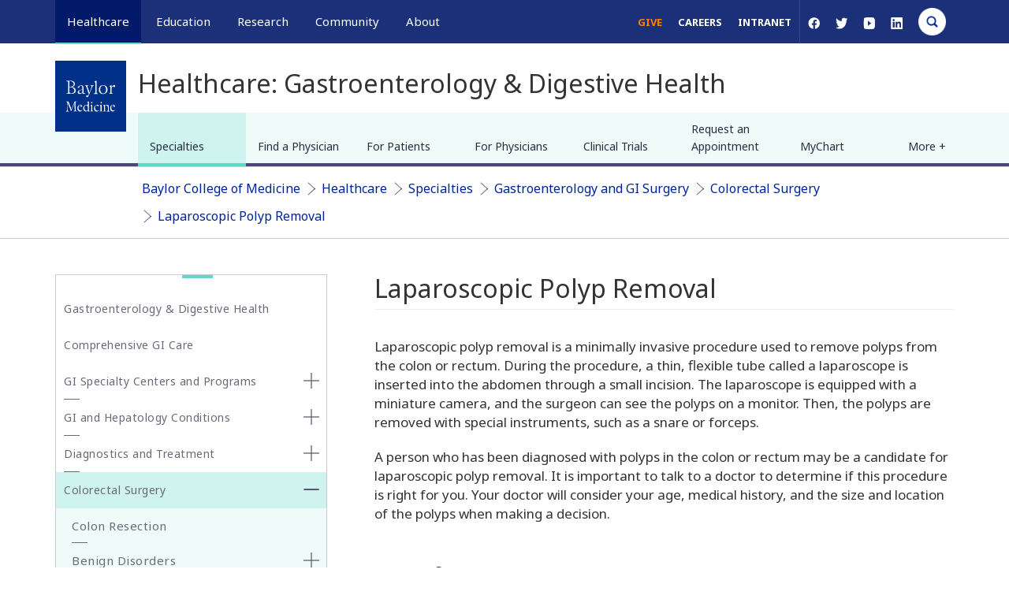

--- FILE ---
content_type: text/html; charset=UTF-8
request_url: https://www.bcm.edu/healthcare/specialties/gastroenterology-and-gi-surgery/colorectal-surgery/laparoscopic-polyp-removal
body_size: 24544
content:
<!DOCTYPE html>
<html  lang="en" dir="ltr" prefix="og: https://ogp.me/ns#">
  <head>
    <!-- Google Tag Manager -->
      <script>(function(w,d,s,l,i){w[l]=w[l]||[];w[l].push({'gtm.start':
      new Date().getTime(),event:'gtm.js'});var f=d.getElementsByTagName(s)[0],
      j=d.createElement(s),dl=l!='dataLayer'?'&l='+l:'';j.async=true;j.src=
      'https://www.googletagmanager.com/gtm.js?id='+i+dl;f.parentNode.insertBefore(j,f);
      })(window,document,'script','dataLayer','GTM-WN8K22F');</script>
    <!-- End Google Tag Manager -->


    <meta http-equiv="X-UA-Compatible" content="IE=edge">
    <meta http-equiv="X-UA-Compatible" content="IE=11">
    <meta http-equiv="X-UA-Compatible" content="IE=10">
    <meta http-equiv="X-UA-Compatible" content="IE=9">
    <meta name="format-detection" content="telephone=no">
    <meta charset="utf-8" />
<meta name="description" content="Laparoscopic polyp removal is a minimally invasive procedure used to remove polyps from the colon or rectum. During the procedure, a thin, flexible..." />
<link rel="canonical" href="https://www.bcm.edu/healthcare/specialties/gastroenterology-and-gi-surgery/colorectal-surgery/laparoscopic-polyp-removal" />
<meta property="og:site_name" content="Baylor College of Medicine" />
<meta property="og:url" content="https://www.bcm.edu/healthcare/specialties/gastroenterology-and-gi-surgery/colorectal-surgery/laparoscopic-polyp-removal" />
<meta property="og:title" content="Laparoscopic Polyp Removal" />
<meta property="og:description" content="Laparoscopic polyp removal is a minimally invasive procedure used to remove polyps from the colon or rectum. During the procedure, a thin, flexible..." />
<meta property="og:image" content="https://cdn.bcm.edu/sites/default/files/2025-11/hero-field-day-education.png" />
<meta property="og:image:width" content="1500" />
<meta property="og:image:height" content="786" />
<meta property="og:image:alt" content="Laparoscopic Polyp Removal" />
<meta name="twitter:card" content="summary_large_image" />
<meta name="twitter:site" content="@bcmhouston" />
<meta name="twitter:title" content="Laparoscopic Polyp Removal" />
<meta name="twitter:description" content="Laparoscopic polyp removal is a minimally invasive procedure used to remove polyps from the colon or rectum. During the procedure, a thin, flexible..." />
<meta name="twitter:image" content="https://cdn.bcm.edu/sites/default/files/2025-11/hero-field-day-education.png" />
<meta name="twitter:image:alt" content="Laparoscopic Polyp Removal" />
<meta name="Generator" content="Drupal 10 (https://www.drupal.org)" />
<meta name="MobileOptimized" content="width" />
<meta name="HandheldFriendly" content="true" />
<meta name="viewport" content="width=device-width, initial-scale=1.0" />
<script type="application/ld+json">{
    "@context": "https://schema.org",
    "@graph": [
        {
            "@type": "WebSite",
            "@id": "https://www.bcm.edu/",
            "name": "BCM",
            "url": "https://www.bcm.edu/"
        }
    ]
}</script>
<link rel="icon" href="https://cdn.bcm.edu/sites/default/files/BCM-favicon.png" type="image/png" />

    <title>Laparoscopic Polyp Removal | Baylor Medicine</title>
    <link rel="stylesheet" media="all" href="/sites/default/files/css/css_kC1lK6tllLeVVqlBqIg_rKEIVWn5me9fmsbC8AvC3EE.css?delta=0&amp;language=en&amp;theme=bcm_bootstrap_subtheme&amp;include=[base64]" />
<link rel="stylesheet" media="all" href="/sites/default/files/css/css_1VAIeyz_6Bt92qvVaJ6iTwDeSUR9o4VuOcST0nngrsk.css?delta=1&amp;language=en&amp;theme=bcm_bootstrap_subtheme&amp;include=[base64]" />
<link rel="stylesheet" media="all" href="/sites/default/files/css/css_lykNYuOniMUw1omTwBr8YNB-e9f4HunmxGfYp0crwNM.css?delta=2&amp;language=en&amp;theme=bcm_bootstrap_subtheme&amp;include=[base64]" />
<link rel="stylesheet" media="all" href="//cdn.jsdelivr.net/npm/entreprise7pro-bootstrap@3.4.8/dist/css/bootstrap.min.css" integrity="sha256-zL9fLm9PT7/fK/vb1O9aIIAdm/+bGtxmUm/M1NPTU7Y=" crossorigin="anonymous" />
<link rel="stylesheet" media="all" href="//cdn.jsdelivr.net/npm/@unicorn-fail/drupal-bootstrap-styles@0.0.2/dist/3.1.1/7.x-3.x/drupal-bootstrap.min.css" integrity="sha512-nrwoY8z0/iCnnY9J1g189dfuRMCdI5JBwgvzKvwXC4dZ+145UNBUs+VdeG/TUuYRqlQbMlL4l8U3yT7pVss9Rg==" crossorigin="anonymous" />
<link rel="stylesheet" media="all" href="//cdn.jsdelivr.net/npm/@unicorn-fail/drupal-bootstrap-styles@0.0.2/dist/3.1.1/8.x-3.x/drupal-bootstrap.min.css" integrity="sha512-jM5OBHt8tKkl65deNLp2dhFMAwoqHBIbzSW0WiRRwJfHzGoxAFuCowGd9hYi1vU8ce5xpa5IGmZBJujm/7rVtw==" crossorigin="anonymous" />
<link rel="stylesheet" media="all" href="//cdn.jsdelivr.net/npm/@unicorn-fail/drupal-bootstrap-styles@0.0.2/dist/3.2.0/7.x-3.x/drupal-bootstrap.min.css" integrity="sha512-U2uRfTiJxR2skZ8hIFUv5y6dOBd9s8xW+YtYScDkVzHEen0kU0G9mH8F2W27r6kWdHc0EKYGY3JTT3C4pEN+/g==" crossorigin="anonymous" />
<link rel="stylesheet" media="all" href="//cdn.jsdelivr.net/npm/@unicorn-fail/drupal-bootstrap-styles@0.0.2/dist/3.2.0/8.x-3.x/drupal-bootstrap.min.css" integrity="sha512-JXQ3Lp7Oc2/VyHbK4DKvRSwk2MVBTb6tV5Zv/3d7UIJKlNEGT1yws9vwOVUkpsTY0o8zcbCLPpCBG2NrZMBJyQ==" crossorigin="anonymous" />
<link rel="stylesheet" media="all" href="//cdn.jsdelivr.net/npm/@unicorn-fail/drupal-bootstrap-styles@0.0.2/dist/3.3.1/7.x-3.x/drupal-bootstrap.min.css" integrity="sha512-ZbcpXUXjMO/AFuX8V7yWatyCWP4A4HMfXirwInFWwcxibyAu7jHhwgEA1jO4Xt/UACKU29cG5MxhF/i8SpfiWA==" crossorigin="anonymous" />
<link rel="stylesheet" media="all" href="//cdn.jsdelivr.net/npm/@unicorn-fail/drupal-bootstrap-styles@0.0.2/dist/3.3.1/8.x-3.x/drupal-bootstrap.min.css" integrity="sha512-kTMXGtKrWAdF2+qSCfCTa16wLEVDAAopNlklx4qPXPMamBQOFGHXz0HDwz1bGhstsi17f2SYVNaYVRHWYeg3RQ==" crossorigin="anonymous" />
<link rel="stylesheet" media="all" href="//cdn.jsdelivr.net/npm/@unicorn-fail/drupal-bootstrap-styles@0.0.2/dist/3.4.0/8.x-3.x/drupal-bootstrap.min.css" integrity="sha512-tGFFYdzcicBwsd5EPO92iUIytu9UkQR3tLMbORL9sfi/WswiHkA1O3ri9yHW+5dXk18Rd+pluMeDBrPKSwNCvw==" crossorigin="anonymous" />
<link rel="stylesheet" media="all" href="//fonts.googleapis.com/css?family=Noto+Sans:400,400i,700,700i&amp;display=swap" />
<link rel="stylesheet" media="all" href="//fonts.googleapis.com/css?family=Crimson+Text:400,400i,700,700i&amp;display=swap" />
<link rel="stylesheet" media="all" href="//fonts.googleapis.com/css?family=Crimson+Text:600&amp;display=swap" />
<link rel="stylesheet" media="all" href="/sites/default/files/css/css_iSHLOQ9PV-SHcLL7t_6v4Ij5i1F514wcNoecO6cZjHU.css?delta=14&amp;language=en&amp;theme=bcm_bootstrap_subtheme&amp;include=[base64]" />
<link rel="stylesheet" media="all" href="/sites/default/files/css/css_19MxJ3y0nsOoe9NfthoviQHfPuiUDjULAQfRoONQDtI.css?delta=15&amp;language=en&amp;theme=bcm_bootstrap_subtheme&amp;include=[base64]" />

    
    <link href="/themes/custom/bcm_bootstrap_subtheme/css/crossbrowser.css" rel="stylesheet" media="all" />
    <!--[if IE]><link href="/themes/custom/bcm_bootstrap_subtheme/css/ie9.css" rel="stylesheet" media="all" /><![endif]-->
  </head>
  <body class="path-node page-node-type-page navbar-is-fixed-top has-glyphicons">
    <!-- Google Tag Manager (noscript) -->
      <noscript><iframe src="https://www.googletagmanager.com/ns.html?id=GTM-WN8K22F"
      height="0" width="0" style="display:none;visibility:hidden"></iframe></noscript>
    <!-- End Google Tag Manager (noscript) -->
    <a href="#main-content" class="visually-hidden focusable skip-link">
      Skip to main content
    </a>
    
      <div class="dialog-off-canvas-main-canvas" data-off-canvas-main-canvas>
          
			
	
    <header class="navbar container-fluid navbar-default navbar-fixed-top" id="navbar" role="banner">
        <div class="container">
			<div class="row">
				<div id="megamenu-container" aria-label="global" class="col-sm-12 relative">
											<a href="/" id="bm-logo-mobile"></a>
										<ul id="primary-megamenu">
													<li class="primary-healthcare main-nav active"><a class="main-nav-link" href="/healthcare">Healthcare</a><div class="drop_menu">
  <div class="container region region-megamenu-healthcare">
	<div class="row padding-top">
		<div class="col-md-3 col-sm-4">
<nav role="navigation" aria-orientation="horizontal" aria-labelledby="block-megamenu-healthcare-col1-menu1-menu" id="block-megamenu-healthcare-col1-menu1" class="menu--megamenu-sub-nav">
            
  <h6 class="visually-hidden" id="block-megamenu-healthcare-col1-menu1-menu">MegaMenu_Healthcare_Col1_menu1</h6>
  

        
      <ul class="menu menu--megamenu-healthcare-c1-m1 nav">
                      <li class="first">
                                        <a href="/healthcare/specialties" data-drupal-link-system-path="node/121781">Specialties</a>
              </li>
                      <li>
                                        <a href="/healthcare/specialties/cardiovascular-medicine" data-drupal-link-system-path="node/119786">Cardiovascular Care</a>
              </li>
                      <li>
                                        <a href="/healthcare/specialties/oncology" data-drupal-link-system-path="node/119781">Oncology</a>
              </li>
                      <li>
                                        <a href="/healthcare/specialties/neurosurgery" data-drupal-link-system-path="node/119856">Neurosurgery</a>
              </li>
                      <li>
                                        <a href="/healthcare/specialties/primary-care" data-drupal-link-system-path="node/128496">Primary Care</a>
              </li>
                      <li class="last">
                                        <a href="/healthcare/specialties" data-drupal-link-system-path="node/121781">View All Specialties</a>
              </li>
        </ul>
  

  </nav>
<nav role="navigation" aria-orientation="horizontal" aria-labelledby="block-megamenu-healthcare-col1-menu2-menu" id="block-megamenu-healthcare-col1-menu2" class="menu--megamenu-sub-nav">
            
  <h6 class="visually-hidden" id="block-megamenu-healthcare-col1-menu2-menu">MegaMenu_Healthcare_Col1_menu2</h6>
  

        
      <ul class="menu menu--megamenu-healthcare-c1-m2 nav">
                      <li class="first">
                                        <a href="/healthcare/for-physicians" data-drupal-link-system-path="node/92431">For Health Professionals</a>
              </li>
                      <li>
                                        <a href="/healthcare/for-physicians" data-drupal-link-system-path="node/92431">Refer a Patient</a>
              </li>
                      <li>
                                        <a href="/healthcare/clinical-trials" data-drupal-link-system-path="node/126861">Clinical Trials</a>
              </li>
                      <li>
                                        <a href="/education/school-of-medicine/continuing-professional-development" data-drupal-link-system-path="node/91366">Professional Development</a>
              </li>
                      <li class="last">
                                        <a href="/healthcare/for-physicians" data-drupal-link-system-path="node/92431">View All</a>
              </li>
        </ul>
  

  </nav>
</div>
<div class="col-md-3 col-sm-4">
<nav role="navigation" aria-orientation="horizontal" aria-labelledby="block-megamenu-healthcare-col2-menu1-menu" id="block-megamenu-healthcare-col2-menu1" class="menu--megamenu-sub-nav">
            
  <h6 class="visually-hidden" id="block-megamenu-healthcare-col2-menu1-menu">MegaMenu_Healthcare_Col2_menu1</h6>
  

        
      <ul class="menu menu--megamenu-healthcare-c2-m1 nav">
                      <li class="first">
                                        <a href="/healthcare/for-patients" data-drupal-link-system-path="node/92256">For Patients &amp; Visitors</a>
              </li>
                      <li>
                                        <a href="https://mychart.bcm.edu/">MyChart Login</a>
              </li>
                      <li>
                                        <a href="/healthcare/for-patients/insurance" data-drupal-link-system-path="node/92461">Accepted Insurance</a>
              </li>
                      <li>
                                        <a href="/healthcare/for-patients/billing-office" data-drupal-link-system-path="node/92446">Pay My Bill</a>
              </li>
                      <li>
                                        <a href="/healthcare/for-patients/patient-guide" data-drupal-link-system-path="node/92476">Patient Information</a>
              </li>
                      <li class="last">
                                        <a href="/healthcare/for-patients" data-drupal-link-system-path="node/92256">View All</a>
              </li>
        </ul>
  

  </nav>
<nav role="navigation" aria-orientation="horizontal" aria-labelledby="block-megamenu-healthcare-col2-menu2-menu" id="block-megamenu-healthcare-col2-menu2" class="menu--megamenu-sub-nav">
            
  <h6 class="visually-hidden" id="block-megamenu-healthcare-col2-menu2-menu">MegaMenu_Healthcare_Col2_menu2</h6>
  

        
      <ul class="menu menu--megamenu-healthcare-c2-m2 nav">
                      <li class="first">
                                        <a href="/healthcare/clinical-trials" data-drupal-link-system-path="node/126861">Clinical Trials</a>
              </li>
                      <li>
                                        <a href="/healthcare/clinical-trials?field_clinical_trial_tags_target_id_verf%5B0%5D=69" data-drupal-link-query="{&quot;field_clinical_trial_tags_target_id_verf&quot;:[&quot;69&quot;]}" data-drupal-link-system-path="node/126861">Autism</a>
              </li>
                      <li>
                                        <a href="/healthcare/clinical-trials?field_clinical_trial_tags_target_id_verf%5B0%5D=10" data-drupal-link-query="{&quot;field_clinical_trial_tags_target_id_verf&quot;:[&quot;10&quot;]}" data-drupal-link-system-path="node/126861">Cancer</a>
              </li>
                      <li>
                                        <a href="/healthcare/clinical-trials?field_clinical_trial_tags_target_id_verf%5B0%5D=42" data-drupal-link-query="{&quot;field_clinical_trial_tags_target_id_verf&quot;:[&quot;42&quot;]}" data-drupal-link-system-path="node/126861">Obesity</a>
              </li>
                      <li>
                                        <a href="/healthcare/clinical-trials?field_clinical_trial_tags_target_id_verf%5B0%5D=45" data-drupal-link-query="{&quot;field_clinical_trial_tags_target_id_verf&quot;:[&quot;45&quot;]}" data-drupal-link-system-path="node/126861">Substance Abuse</a>
              </li>
                      <li class="last">
                                        <a href="/healthcare/clinical-trials" data-drupal-link-system-path="node/126861">View All Clinical Trials</a>
              </li>
        </ul>
  

  </nav>
</div>
<div id="maa" class="col-md-3 hidden-sm">
<section id="block-appointmentblock" class="block block-block-content block-block-contentb12608fd-d389-4253-a035-b7c6c5a9eb02 clearfix">
  
    

                  <div class="field field--name-body field--type-text-with-summary field--label-hidden field--item"><div class="make-appointment">
<div class="appt-heading">
<h2>General Inquiries</h2>

<p>Call today to schedule an appointment or fill out an online request form. If requested before 2 p.m. you will receive a response today.</p>
</div>

<div class="appt-body">
<section class="contact">
<p class="uppercase">Call</p>

<p><a class="phone-link" href="tel:7137981000" title>713-798-1000</a></p>

<p>Monday - Friday 8 a.m. - 5 p.m.</p>

<p class="border">&nbsp;</p>
</section>

<section class="link">
<p>ONLINE</p>

<p><a class="bcm-button-sm white" href="/healthcare/request-appointment-online">Request Now</a></p>

<p>Request non-urgent appointments</p>
</section>
</div>
</div>
</div>
      

  </section>
</div><div class="col-md-3 hidden-sm">
<section id="block-findaphysician" class="block block-block-content block-block-content25a0887c-2b79-46de-a892-af6479cb15d7 clearfix">
  
    

                  <div class="field field--name-body field--type-text-with-summary field--label-hidden field--item"><div class="box block-findaphysician" style="background-color:#fff;margin-top:0px;"><div>
  
  
  <div class="field field--name-field-media-image field--type-image field--label-visually_hidden">
    <div class="field--label sr-only">Image</div>
                  <div class="field--item">
                    <img loading="lazy" src="/sites/default/files/styles/full_width_component_image_standard/public/media/images/general-info.jpg?h=2ac5fa5f&amp;itok=FJCFsKwG" width="1140" height="540" alt="Request an appointment, learn about your rights as a patient, read about what to expect from your appointment, and more." title="General Information" class="img-responsive">



      </div>
          </div>

</div>
<p>As Houston's premier academic medical practice, Baylor Medicine delivers compassionate, innovative, evidence-based care.<br><a class="bcm-button-md blue" href="https://mychart.bcm.edu/MyChartPRD/app/providers/" aria-label="Find A Physician link">Find a Doctor</a></p></div></div>
      

  </section>
</div>
	</div>
  </div>
</div>
</li>
																			<li class="primary-education main-nav"><a class="main-nav-link" href="/education">Education</a><div class="drop_menu">
  <div class="container region region-megamenu-education">
	<div class="row padding-top">
		<div class="col-md-3 col-sm-4">
<nav role="navigation" aria-orientation="horizontal" aria-labelledby="block-megamenu-education-col1-menu1-menu" id="block-megamenu-education-col1-menu1" class="menu--megamenu-sub-nav">
            
  <h6 class="visually-hidden" id="block-megamenu-education-col1-menu1-menu">MegaMenu_Education_Col1_menu1</h6>
  

        
      <ul class="menu menu--megamenu-education-c1-m1 nav">
                      <li class="first">
                                        <a href="/education/education-programs" data-drupal-link-system-path="node/126841">Degree Programs &amp; Admissions</a>
              </li>
                      <li>
                                        <a href="/education/school-of-medicine/m-d-program" data-drupal-link-system-path="node/121286">M.D. Program</a>
              </li>
                      <li>
                                        <a href="/education/graduate-school-of-biomedical-sciences/degree-programs-and-certificates" data-drupal-link-system-path="node/123306">Ph.D. Programs</a>
              </li>
                      <li>
                                        <a href="/education/school-of-health-professions/dnp-program-nurse-anesthesia" data-drupal-link-system-path="node/120596">DNP Program (Nurse Anesthesia)</a>
              </li>
                      <li>
                                        <a href="/education/school-of-health-professions/genetic-counseling-program" data-drupal-link-system-path="node/120601">Genetic Counseling Program</a>
              </li>
                      <li>
                                        <a href="/education/school-of-health-professions/physician-assistant-program" data-drupal-link-system-path="node/120611">P.A. Program</a>
              </li>
                      <li>
                                        <a href="/education/school-of-health-professions/orthotics-and-prosthetics-program" data-drupal-link-system-path="node/120606">Orthotics &amp; Prosthetics Program</a>
              </li>
                      <li>
                                        <a href="/education/school-of-medicine/baccalaureate-m-d-programs" data-drupal-link-system-path="node/121271">Baccalaureate/M.D. Programs</a>
              </li>
                      <li>
                                        <a href="/education/school-of-medicine/m-d-program/dual-degrees" data-drupal-link-system-path="node/92016">Dual Degree Programs</a>
              </li>
                      <li class="last">
                                        <a href="/education/education-programs" data-drupal-link-system-path="node/126841">View All Programs</a>
              </li>
        </ul>
  

  </nav>
<nav role="navigation" aria-orientation="horizontal" aria-labelledby="block-megamenu-education-col1-menu2-menu" id="block-megamenu-education-col1-menu2" class="menu--megamenu-sub-nav">
            
  <h6 class="visually-hidden" id="block-megamenu-education-col1-menu2-menu">MegaMenu_Education_Col1_menu2</h6>
  

        
      <ul class="menu menu--megamenu-education-c1-m2 nav">
                      <li class="first">
                                        <span class="navbar-text">Financing Your Education</span>
              </li>
                      <li>
                                        <a href="/education/tuition-fees" data-drupal-link-system-path="node/126531">Tuition &amp; Fees</a>
              </li>
                      <li>
                                        <a href="/education/financial-aid" data-drupal-link-system-path="node/104086">Financial Aid</a>
              </li>
                      <li class="last">
                                        <a href="/education/financial-aid/higher-education-emergency-relief-funding-heerf" data-drupal-link-system-path="node/131211">CARES ACT</a>
              </li>
        </ul>
  

  </nav>
</div>
<div class="col-md-3 col-sm-4">
<nav role="navigation" aria-orientation="horizontal" aria-labelledby="block-megamenu-education-col2-menu1-menu" id="block-megamenu-education-col2-menu1" class="menu--megamenu-sub-nav">
            
  <h6 class="visually-hidden" id="block-megamenu-education-col2-menu1-menu">MegaMenu_Education_Col2_menu1</h6>
  

        
      <ul class="menu menu--megamenu-education-c2-m1 nav">
                      <li class="first">
                                        <a href="/education/schools" data-drupal-link-system-path="node/126556">Schools</a>
              </li>
                      <li>
                                        <a href="/education/school-of-medicine" data-drupal-link-system-path="node/120481">School of Medicine</a>
              </li>
                      <li>
                                        <a href="/education/graduate-school-of-biomedical-sciences" data-drupal-link-system-path="node/120466">Graduate School of Biomedical Sciences</a>
              </li>
                      <li>
                                        <a href="/education/national-school-of-tropical-medicine" data-drupal-link-system-path="node/120471">National School of Tropical Medicine</a>
              </li>
                      <li class="last">
                                        <a href="/education/school-of-health-professions" data-drupal-link-system-path="node/120476">School of Health Professions</a>
              </li>
        </ul>
  

  </nav>
<nav role="navigation" aria-orientation="horizontal" aria-labelledby="block-megamenu-education-col2-menu2-menu" id="block-megamenu-education-col2-menu2" class="menu--megamenu-sub-nav">
            
  <h6 class="visually-hidden" id="block-megamenu-education-col2-menu2-menu">MegaMenu_Education_Col2_menu2</h6>
  

        
      <ul class="menu menu--megamenu-education-c2-m2 nav">
                      <li class="first">
                                        <a href="/education/education-programs" data-drupal-link-system-path="node/126841">Advanced Training Programs</a>
              </li>
                      <li>
                                        <a href="/education/school-of-medicine/graduate-medical-education/residency-programs" data-drupal-link-system-path="node/123316">Residency Programs</a>
              </li>
                      <li>
                                        <a href="/education/school-of-medicine/graduate-medical-education/fellowship-programs" data-drupal-link-system-path="node/123311">Clinical Fellowships</a>
              </li>
                      <li>
                                        <a href="https://jobs.bcm.edu/go/Postdoctoral-Research/7891800/">Postdoctoral Research Positions</a>
              </li>
                      <li>
                                        <a href="/education/school-of-medicine/continuing-professional-development" data-drupal-link-system-path="node/91366">Continuing Professional Development</a>
              </li>
                      <li>
                                        <a href="/education/national-school-of-tropical-medicine/education/diploma-in-tropical-medicine" data-drupal-link-system-path="node/121296">Diploma in Tropical Medicine</a>
              </li>
                      <li class="last">
                                        <a href="/education/education-programs" data-drupal-link-system-path="node/126841">View All</a>
              </li>
        </ul>
  

  </nav>
</div>
<div class="col-md-3 col-sm-4">
<nav role="navigation" aria-orientation="horizontal" aria-labelledby="block-megamenu-education-col3-menu1-menu" id="block-megamenu-education-col3-menu1" class="menu--megamenu-sub-nav">
            
  <h6 class="visually-hidden" id="block-megamenu-education-col3-menu1-menu">MegaMenu_Education_Col3_menu1</h6>
  

        
      <ul class="menu menu--megamenu-education-c3-m1 nav">
                      <li class="first">
                                        <a href="/education/academic-resources-0" data-drupal-link-system-path="node/128381">Resources</a>
              </li>
                      <li>
                                        <a href="/departments" data-drupal-link-system-path="node/121761">Departments</a>
              </li>
                      <li>
                                        <a href="/academic-centers" data-drupal-link-system-path="node/127836">Academic Centers</a>
              </li>
                      <li>
                                        <a href="/education/registrar/academic-calendars" data-drupal-link-system-path="node/90811">Academic Calendars</a>
              </li>
                      <li>
                                        <a href="/education/cores" data-drupal-link-system-path="node/135276">Education Cores</a>
              </li>
                      <li class="last">
                                        <a href="/education/academic-resources-0" data-drupal-link-system-path="node/128381">View All</a>
              </li>
        </ul>
  

  </nav>
<nav role="navigation" aria-orientation="horizontal" aria-labelledby="block-megamenu-education-col3-menu2-menu" id="block-megamenu-education-col3-menu2" class="menu--megamenu-sub-nav">
            
  <h6 class="visually-hidden" id="block-megamenu-education-col3-menu2-menu">MegaMenu_Education_Col3_menu2</h6>
  

        
      <ul class="menu menu--megamenu-education-c3-m2 nav">
                      <li class="first">
                                        <span class="navbar-text">Information For...</span>
              </li>
                      <li>
                                        <a href="/education/information-for-students" data-drupal-link-system-path="node/126561">Students</a>
              </li>
                      <li>
                                        <a href="/education/graduate-school-of-biomedical-sciences/postdoctoral-affairs" data-drupal-link-system-path="node/104101">Postdoctoral Researchers</a>
              </li>
                      <li>
                                        <a href="/education/faculty">Faculty</a>
              </li>
                      <li class="last">
                                        <a href="/about-us/alumni" data-drupal-link-system-path="node/121816">Alumni</a>
              </li>
        </ul>
  

  </nav>
</div>
<div class="col-md-3 hidden-sm">
<section id="block-lifeinhoustonblock" class="block block-block-content block-block-content9fdfcfb4-4595-4f9d-90b3-0973ade0cb76 clearfix">
  
    

                  <div class="field field--name-body field--type-text-with-summary field--label-hidden field--item"><div class="box block-gettoknowhouston" style="background:#fff;margin-top:0px;"><img alt="get-to-know-houston" data-entity-type="file" data-entity-uuid="b1fa70d4-0b91-4297-a800-6c885bd5a97e" src="https://cdn.bcm.edu/sites/default/files/inline-images/Downtown-Skyline-from-Sam-Houston-Park-sm.jpg" style="width:100%;height:auto;" width="400" height="225" loading="lazy">
<p>America's fourth largest city is a great place to live, work and play. Find out why.<br>
<a class="bcm-button-md blue" aria-label="Get to know Houston link" href="/community/life-in-houston">Get to Know Houston</a></p>
</div>
</div>
      

  </section>
</div>
	</div>
  </div>
</div>
</li>
																			<li class="primary-research main-nav"><a class="main-nav-link" href="/research">Research</a><div class="drop_menu">
  <div class="container region region-megamenu-research">
	<div class="row padding-top">
		<div class="col-md-3 col-sm-4">
<nav role="navigation" aria-orientation="horizontal" aria-labelledby="block-megamenu-research-col1-menu1-menu" id="block-megamenu-research-col1-menu1" class="menu--megamenu-sub-nav">
            
  <h6 class="visually-hidden" id="block-megamenu-research-col1-menu1-menu">MegaMenu_Research_Col1_menu1</h6>
  

        
      <ul class="menu menu--megamenu-research-c1-m1 nav">
                      <li class="first">
                                        <a href="/research" data-drupal-link-system-path="node/121791">Research at Baylor</a>
              </li>
                      <li>
                                        <a href="/academic-centers" data-drupal-link-system-path="node/127836">Academic Centers</a>
              </li>
                      <li>
                                        <a href="/departments" data-drupal-link-system-path="node/121761">Departments</a>
              </li>
                      <li>
                                        <a href="/research/faculty-labs" data-drupal-link-system-path="node/126846">Faculty Labs</a>
              </li>
                      <li>
                                        <a href="https://blogs.bcm.edu/topics/from-the-labs/">From the Labs</a>
              </li>
                      <li>
                                        <a href="/research/news" data-drupal-link-system-path="node/122311">News</a>
              </li>
                      <li>
                                        <a href="/research/baylor-research" data-drupal-link-system-path="node/96271">Our Research</a>
              </li>
                      <li>
                                        <a href="/research/research-centers" data-drupal-link-system-path="node/126851">Research Centers</a>
              </li>
                      <li class="last">
                                        <a href="/research/baylor-research/strategic-research-centers" data-drupal-link-system-path="node/128961">Strategic Research Centers</a>
              </li>
        </ul>
  

  </nav>
</div>
<div class="col-md-3 col-sm-4">
<nav role="navigation" aria-orientation="horizontal" aria-labelledby="block-megamenu-research-col2-menu1-menu" id="block-megamenu-research-col2-menu1" class="menu--megamenu-sub-nav">
            
  <h6 class="visually-hidden" id="block-megamenu-research-col2-menu1-menu">MegaMenu_Research_Col2_menu1</h6>
  

        
      <ul class="menu menu--megamenu-research-c2-m1 nav">
                      <li class="first">
                                        <a href="/research/research-offices" data-drupal-link-system-path="node/104106">Research Offices</a>
              </li>
                      <li>
                                        <a href="/research/atc-core-labs" data-drupal-link-system-path="node/126856">Advanced Technology Cores</a>
              </li>
                      <li>
                                        <a href="/research/research-offices/office-of-clinical-research" data-drupal-link-system-path="node/104141">Clinical Research</a>
              </li>
                      <li>
                                        <a href="/research/research-offices/institute-for-clinical-and-translational-research" data-drupal-link-system-path="node/104136">Institute for Clinical &amp; Translational Research</a>
              </li>
                      <li>
                                        <a href="/research/baylor-research/research-leadership" data-drupal-link-system-path="node/127856">Office of Research Leadership</a>
              </li>
                      <li>
                                        <a href="/research/research-offices/office-of-research-it" data-drupal-link-system-path="node/104146">Research IT</a>
              </li>
                      <li class="last">
                                        <a href="/research/baylor-research/sponsored-programs" data-drupal-link-system-path="node/96446">Sponsored Programs</a>
              </li>
        </ul>
  

  </nav>
</div>
<div class="col-md-3 col-sm-4">
<nav role="navigation" aria-orientation="horizontal" aria-labelledby="block-megamenu-research-col3-menu1-menu" id="block-megamenu-research-col3-menu1" class="menu--megamenu-sub-nav">
            
  <h6 class="visually-hidden" id="block-megamenu-research-col3-menu1-menu">MegaMenu_Research_Col3_menu1</h6>
  

        
      <ul class="menu menu--megamenu-research-c3-m1 nav">
                      <li class="first">
                                        <span class="navbar-text">Additional Research Services</span>
              </li>
                      <li>
                                        <a href="/about-us/bcm-innovation-institute" data-drupal-link-system-path="node/144186">BCM Innovation Institute</a>
              </li>
                      <li>
                                        <a href="/research/research-service-labs" data-drupal-link-system-path="node/128231">Service Labs</a>
              </li>
                      <li class="last">
                                        <a href="https://profiles.viictr.org/search/">VIICTR</a>
              </li>
        </ul>
  

  </nav>
</div>
<div class="col-md-3 hidden-sm">
<section id="block-lifeinhoustonblock-4" class="block block-block-content block-block-content9fdfcfb4-4595-4f9d-90b3-0973ade0cb76 clearfix">
  
    

                  <div class="field field--name-body field--type-text-with-summary field--label-hidden field--item"><div class="box block-gettoknowhouston" style="background:#fff;margin-top:0px;"><img alt="get-to-know-houston" data-entity-type="file" data-entity-uuid="b1fa70d4-0b91-4297-a800-6c885bd5a97e" src="https://cdn.bcm.edu/sites/default/files/inline-images/Downtown-Skyline-from-Sam-Houston-Park-sm.jpg" style="width:100%;height:auto;" width="400" height="225" loading="lazy">
<p>America's fourth largest city is a great place to live, work and play. Find out why.<br>
<a class="bcm-button-md blue" aria-label="Get to know Houston link" href="/community/life-in-houston">Get to Know Houston</a></p>
</div>
</div>
      

  </section>
</div>
	</div>
  </div>
</div>
</li>
																			<li class="primary-community main-nav"><a class="main-nav-link" href="/community">Community</a><div class="drop_menu">
  <div class="container region region-megamenu-community">
	<div class="row padding-top">
		<div class="col-md-3 col-sm-4">
<nav role="navigation" aria-orientation="horizontal" aria-labelledby="block-megamenu-community-col1-menu1-menu" id="block-megamenu-community-col1-menu1" class="menu--megamenu-sub-nav">
            
  <h6 class="visually-hidden" id="block-megamenu-community-col1-menu1-menu">MegaMenu_Community_Col1_menu1</h6>
  

        
      <ul class="menu menu--megamenu-community-c1-m1 nav">
                      <li class="first">
                                        <a href="/community/healthcare-outreach" data-drupal-link-system-path="node/77086">Healthcare Outreach</a>
              </li>
                      <li>
                                        <a href="/community/healthcare-outreach/community-health" data-drupal-link-system-path="node/128241">Community Programs</a>
              </li>
                      <li class="last">
                                        <a href="/community/healthcare-outreach" data-drupal-link-system-path="node/77086">More</a>
              </li>
        </ul>
  

  </nav>
<nav role="navigation" aria-orientation="horizontal" aria-labelledby="block-megamenu-community-col1-menu2-2-menu" id="block-megamenu-community-col1-menu2-2" class="menu--megamenu-sub-nav">
            
  <h6 class="visually-hidden" id="block-megamenu-community-col1-menu2-2-menu">MegaMenu_Community_Col1_menu2</h6>
  

        
      <ul class="menu menu--megamenu-community-c1-m2 nav">
                      <li class="first">
                                        <span class="navbar-text">General Resources</span>
              </li>
                      <li>
                                        <a href="/community/community-events" data-drupal-link-system-path="node/77056">Community Events</a>
              </li>
                      <li>
                                        <a href="/community/community-news" data-drupal-link-system-path="node/121906">News</a>
              </li>
                      <li>
                                        <a href="https://blogs.bcm.edu/">Blogs</a>
              </li>
                      <li class="last">
                                        <a href="/community/baylor-in-the-community" data-drupal-link-system-path="node/77266">Baylor in the Community</a>
              </li>
        </ul>
  

  </nav>
</div>
<div class="col-md-3 col-sm-4">
<nav role="navigation" aria-orientation="horizontal" aria-labelledby="block-megamenu-community-col2-menu1-menu" id="block-megamenu-community-col2-menu1" class="menu--megamenu-sub-nav">
            
  <h6 class="visually-hidden" id="block-megamenu-community-col2-menu1-menu">MegaMenu_Community_Col2_menu1</h6>
  

        
      <ul class="menu menu--megamenu-community-c2-m1 nav">
                      <li class="first">
                                        <span class="navbar-text">Global Outreach</span>
              </li>
                      <li>
                                        <a href="/community/global-outreach/global-health" data-drupal-link-system-path="node/157466">Global Health</a>
              </li>
                      <li class="last">
                                        <a href="/community/global-outreach/global-programs" data-drupal-link-system-path="node/145026">Global Programs </a>
              </li>
        </ul>
  

  </nav>
</div>
<div class="col-md-3 col-sm-4">
<nav role="navigation" aria-orientation="horizontal" aria-labelledby="block-megamenu-community-col3-menu1-menu" id="block-megamenu-community-col3-menu1" class="menu--megamenu-sub-nav">
            
  <h6 class="visually-hidden" id="block-megamenu-community-col3-menu1-menu">MegaMenu_Community_Col3_menu1</h6>
  

        
      <ul class="menu menu--megamenu-community-c3-m1 nav">
                      <li class="first">
                                        <a href="/community/education-outreach">Educational Outreach</a>
              </li>
                      <li>
                                        <a href="/education/graduate-school-of-biomedical-sciences/degree-programs-and-certificates/smart-program" data-drupal-link-system-path="node/121246">SMART Program</a>
              </li>
                      <li>
                                        <a href="http://www.bioedonline.org/">BioEd Online</a>
              </li>
                      <li class="last">
                                        <a href="/community/educational-outreach" data-drupal-link-system-path="node/77251">More</a>
              </li>
        </ul>
  

  </nav>
</div>
<div class="col-md-3 hidden-sm">
<section id="block-lifeinhoustonblock-2" class="block block-block-content block-block-content9fdfcfb4-4595-4f9d-90b3-0973ade0cb76 clearfix">
  
    

                  <div class="field field--name-body field--type-text-with-summary field--label-hidden field--item"><div class="box block-gettoknowhouston" style="background:#fff;margin-top:0px;"><img alt="get-to-know-houston" data-entity-type="file" data-entity-uuid="b1fa70d4-0b91-4297-a800-6c885bd5a97e" src="https://cdn.bcm.edu/sites/default/files/inline-images/Downtown-Skyline-from-Sam-Houston-Park-sm.jpg" style="width:100%;height:auto;" width="400" height="225" loading="lazy">
<p>America's fourth largest city is a great place to live, work and play. Find out why.<br>
<a class="bcm-button-md blue" aria-label="Get to know Houston link" href="/community/life-in-houston">Get to Know Houston</a></p>
</div>
</div>
      

  </section>
</div>
	</div>
  </div>
</div>
</li>
																			<li class="primary-about main-nav"><a class="main-nav-link" href="/about-us">About</a><div class="drop_menu">
  <div class="container region region-megamenu-about">
	<div class="row padding-top">
		<div class="col-md-3 col-sm-4">
<nav role="navigation" aria-labelledby="block-megamenu-about-col1-menu1-menu" id="block-megamenu-about-col1-menu1" class="menu--megamenu-sub-nav">
            
  <h6 class="visually-hidden" id="block-megamenu-about-col1-menu1-menu">MegaMenu_About_Col1_menu1</h6>
  

        
      <ul class="menu menu--megamenu-about-c1-m1 nav">
                      <li class="first">
                                        <a href="/about-us" data-drupal-link-system-path="node/121811">About Us</a>
              </li>
                      <li>
                                        <a href="/academic-centers" data-drupal-link-system-path="node/127836">Academic Centers</a>
              </li>
                      <li>
                                        <a href="/about-us/alumni" data-drupal-link-system-path="node/121816">Alumni</a>
              </li>
                      <li>
                                        <a href="/careers" data-drupal-link-system-path="node/121746">Careers</a>
              </li>
                      <li>
                                        <a href="/departments-centers">Departments</a>
              </li>
                      <li>
                                        <a href="https://give.bcm.edu/">Giving</a>
              </li>
                      <li>
                                        <a href="/about-us/leadership" data-drupal-link-system-path="node/75956">Leadership</a>
              </li>
                      <li>
                                        <a href="/about-us/mission-vision-values" data-drupal-link-system-path="node/76321">Mission, Vision, Values</a>
              </li>
                      <li>
                                        <a href="/news" data-drupal-link-system-path="node/121786">News</a>
              </li>
                      <li>
                                        <a href="/about-us/affiliates" data-drupal-link-system-path="node/76006">Our Affiliates</a>
              </li>
                      <li>
                                        <a href="https://cdn.bcm.edu/sites/default/files/2025-03/fast-facts-2025.pdf">Fast Facts</a>
              </li>
                      <li class="last">
                                        <a href="/education/office-of-accreditation-and-education-effectiveness" data-drupal-link-system-path="node/88156">Accreditation</a>
              </li>
        </ul>
  

  </nav>
</div>
<div class="col-md-3 col-sm-4">
<nav role="navigation" aria-orientation="horizontal" aria-labelledby="block-megamenu-about-col2-menu1-menu" id="block-megamenu-about-col2-menu1" class="menu--megamenu-sub-nav">
            
  <h6 class="visually-hidden" id="block-megamenu-about-col2-menu1-menu">MegaMenu_About_Col2_menu1</h6>
  

        
      <ul class="menu menu--megamenu-about-c2-m1 nav">
                      <li class="first">
                                        <a href="/about-us/leadership" data-drupal-link-system-path="node/75956">Offices</a>
              </li>
                      <li>
                                        <a href="/about-us/leadership/office-of-the-president" data-drupal-link-system-path="node/104066">President&#039;s Office</a>
              </li>
                      <li>
                                        <a href="/research/research-offices" data-drupal-link-system-path="node/104106">Office of Research</a>
              </li>
                      <li>
                                        <a href="/about-us/our-campus/ombuds-office" data-drupal-link-system-path="node/104121">Ombuds Office</a>
              </li>
                      <li>
                                        <a href="/about-us/bcm-innovation-institute" data-drupal-link-system-path="node/144186">BCM Innovation Institute</a>
              </li>
                      <li class="last">
                                        <a href="/about-us/our-campus/administrative-offices" data-drupal-link-system-path="node/76346">View All</a>
              </li>
        </ul>
  

  </nav>
</div>
<div class="col-md-3 col-sm-4">
<nav role="navigation" aria-orientation="horizontal" aria-labelledby="block-megamenu-about-col3-menu1-menu" id="block-megamenu-about-col3-menu1" class="menu--megamenu-sub-nav">
            
  <h6 class="visually-hidden" id="block-megamenu-about-col3-menu1-menu">MegaMenu_About_Col3_menu1</h6>
  

        
      <ul class="menu menu--megamenu-about-c3-m1 nav">
                      <li class="first">
                                        <a href="/about-us/our-campus" data-drupal-link-system-path="node/76341">Our Campus</a>
              </li>
                      <li>
                                        <a href="/about-us/our-campus/compliance" data-drupal-link-system-path="node/75961">Compliance</a>
              </li>
                      <li>
                                        <a href="/about-us/our-campus/safety-and-security" data-drupal-link-system-path="node/129286">Safety and Security</a>
              </li>
                      <li>
                                        <a href="/about-us/our-campus/resource-stewardship-and-sustainability" data-drupal-link-system-path="node/75986">Resource Stewardship &amp; Sustainability</a>
              </li>
                      <li>
                                        <a href="https://bcmteamshop.1-vision.com/">Team Shop</a>
              </li>
                      <li class="last">
                                        <a href="/find-a-person" data-drupal-link-system-path="node/127146">Find a Person</a>
              </li>
        </ul>
  

  </nav>
</div>
<div class="col-md-3 hidden-sm">
<section id="block-lifeinhoustonblock-5" class="block block-block-content block-block-content9fdfcfb4-4595-4f9d-90b3-0973ade0cb76 clearfix">
  
    

                  <div class="field field--name-body field--type-text-with-summary field--label-hidden field--item"><div class="box block-gettoknowhouston" style="background:#fff;margin-top:0px;"><img alt="get-to-know-houston" data-entity-type="file" data-entity-uuid="b1fa70d4-0b91-4297-a800-6c885bd5a97e" src="https://cdn.bcm.edu/sites/default/files/inline-images/Downtown-Skyline-from-Sam-Houston-Park-sm.jpg" style="width:100%;height:auto;" width="400" height="225" loading="lazy">
<p>America's fourth largest city is a great place to live, work and play. Find out why.<br>
<a class="bcm-button-md blue" aria-label="Get to know Houston link" href="/community/life-in-houston">Get to Know Houston</a></p>
</div>
</div>
      

  </section>
</div>
	</div>
  </div>
</div>
</li>
											</ul>
          <a id="give-link" href="https://secure.givebcm.org/site/Donation2?1400.donation=form1&df_id=1400&mfc_pref=T&s_src=23XAW1">Give</a>
					<ul id="megamenu-aside">
						<li class="float-right soc-icon">
							<a href="#hdr-search" data-toggle="collapse" aria-labelledby="edit-keys" data-target="#hdr-search" aria-expanded="false" class="hdrsearch" aria-controls="hdr-search" aria-label="Open Search"></a>
						</li>
						<li class="float-right soc-icon"><a href="http://www.linkedin.com/company/baylor-college-of-medicine" target="_blank"><img src="/sites/default/files/inline-images/LinkedIn.png" width="15" height="15" alt="linkedin" /></a></li>
						<li class="float-right soc-icon"><a href="http://youtube.com/user/BCMweb" target="_blank"><img src="/sites/default/files/inline-images/Youtube.png" width="15" height="15" alt="youtube" /></a></li>
						<li class="float-right soc-icon"><a href="http://twitter.com/bcmhouston" target="_blank"><img src="/sites/default/files/inline-images/Twitter.png" width="15" height="15" alt="twitter" /></a></li>
						<li class="float-right soc-icon nav-border"><a href="http://facebook.com/BaylorCollegeOfMedicine" target="_blank"><img src="/sites/default/files/inline-images/FB.png" width="15" height="15" alt="facebook" /></a></li>
						<li class="float-right soc-icon"><a href="https://intouch.bcm.edu/" target="_blank" rel="nofollow">Intranet</a></li>
						<li class="float-right soc-icon"><a href="/careers">Careers</a></li>
						<li class="float-right soc-icon"><a href="https://secure.givebcm.org/site/Donation2?1400.donation=form1&df_id=1400&mfc_pref=T&s_src=23XAW1">Give</a></li>
					</ul>
					<ul id="hdr-search" class="collapse">
						<li id="search-list">  <div class="region region-primary-nav-search">
    <section class="views-exposed-form block block-views block-views-exposed-filter-blockacquia-search-test-page-1 clearfix" data-drupal-selector="views-exposed-form-acquia-search-test-page-1" id="block-exposedformacquia-search-testpage-1-2">
  
    

      <form action="/search" method="get" id="views-exposed-form-acquia-search-test-page-1" accept-charset="UTF-8">
  <div class="form--inline form-inline clearfix">
  <div class="form-item js-form-item form-type-textfield js-form-type-textfield form-item-results js-form-item-results form-no-label form-group">
  
  
  <input data-drupal-selector="edit-results" class="form-text form-control" type="text" id="edit-results" name="results" value="" size="30" maxlength="128" />

  
  
  </div>
<div data-drupal-selector="edit-actions" class="form-actions form-group js-form-wrapper form-wrapper" id="edit-actions"><button data-drupal-selector="edit-submit-acquia-search-test" class="button js-form-submit form-submit btn-primary btn icon-before" type="submit" id="edit-submit-acquia-search-test" value="Search" aria-label="Search"><span class="icon glyphicon glyphicon-search" aria-hidden="true"></span>
Search</button></div>

</div>

</form>

  </section>


  </div>

						<div id="search-toggle" class="container region-megamenu-search">
							<div class="row margin-top-bottom">
								
							</div>
						</div>
						</li>
						<a href="#hdr-search" class="x" role="button" data-toggle="collapse" data-target="#hdr-search" aria-expanded="false" aria-controls="hdr-search" aria-label="Close Search"><img src="/themes/custom/bcm_bootstrap_subtheme/images/close-cancel-white.png" alt="close" /></a>
					</ul>
				</div>
			</div>
						</div>
						
									<button type="button" class="navbar-toggle collapsed" data-toggle="collapse" data-target="#navbar-collapse">
				<div class="float-left">
					<span class="sr-only">Toggle navigation</span>
					<span class="icon-bar"></span>
					<span class="icon-bar"></span>
					<span class="icon-bar"></span>
				</div>
				<div class="hamburger">
					<span>Menu</span>
				</div>
			</button>
			</div>
							<div id="navbar-collapse" class="navbar-collapse collapse">
			  <div class="region region-navigation-collapsible">
    <section class="views-exposed-form block block-views block-views-exposed-filter-blockacquia-search-test-page-1 clearfix" data-drupal-selector="views-exposed-form-acquia-search-test-page-1" id="block-exposedformacquia-search-testpage-1-4">
  
    

      <form action="/search" method="get" id="views-exposed-form-acquia-search-test-page-1" accept-charset="UTF-8">
  <div class="form--inline form-inline clearfix">
  <div class="form-item js-form-item form-type-textfield js-form-type-textfield form-item-results js-form-item-results form-no-label form-group">
  
  
  <input data-drupal-selector="edit-results" class="form-text form-control" type="text" id="edit-results--2" name="results" value="" size="30" maxlength="128" />

  
  
  </div>
<div data-drupal-selector="edit-actions" class="form-actions form-group js-form-wrapper form-wrapper" id="edit-actions--2"><button data-drupal-selector="edit-submit-acquia-search-test-2" class="button js-form-submit form-submit btn-primary btn icon-before" type="submit" id="edit-submit-acquia-search-test--2" value="Search" aria-label="Search"><span class="icon glyphicon glyphicon-search" aria-hidden="true"></span>
Search</button></div>

</div>

</form>

  </section>

<nav role="navigation" aria-labelledby="block-mobilemenu-menu" id="block-mobilemenu">
            
  <h2 class="visually-hidden" id="block-mobilemenu-menu">Mobile Menu</h2>
  

        
  
  	<div class="panel-group" id="m-accordian">
	<div class="panel panel-default">
      <ul class="menu menu--mobile-menu nav">
                                        <li class="expanded dropdown first Healthcare">
                                                            
                
                <div class="panel">
                                <a href="/healthcare" data-drupal-link-system-path="node/121806">Healthcare </a>
        
                  <button  class="dropdown-toggle collapsed" data-toggle="collapse" data-parent="nav_Healthcare_healthcare0" href="#nav_Healthcare_healthcare0" aria-label="expand-menu"><span class="caret"></span></button>
                                  <div id="nav_Healthcare_healthcare0" class="panel-collapse collapse">
              
      <ul class="panel-body">
                                        <li class="expanded dropdown first Specialties">
                                
                                            
                                <a href="/healthcare/specialties" data-drupal-link-system-path="node/121781">Specialties </a>
        
                          <button  class="dropdown-toggle collapsed" data-toggle="collapse" data-parent="nav_Specialties_healthcare1" href="#nav_Specialties_healthcare1" aria-label="expand-menu"><span class="caret"></span></button>
                          <div id="nav_Specialties_healthcare1" class="panel-collapse collapse">
              
      <ul class="panel-body">
                                        <li class="first Cardiovascular_Care">
                                
                
                                <a href="/healthcare/specialties/cardiovascular-medicine" data-drupal-link-system-path="node/119786">Cardiovascular Care</a>
        
                        		
		      </li>
                                        <li class="Oncology">
                                
                
                                <a href="/healthcare/specialties/oncology" data-drupal-link-system-path="node/119781">Oncology</a>
        
                        		
		      </li>
                                        <li class="Neurosurgery">
                                
                
                                <a href="/healthcare/specialties/neurosurgery" data-drupal-link-system-path="node/119856">Neurosurgery</a>
        
                        		
		      </li>
                                        <li class="Primary_Care">
                                
                
                                <a href="/healthcare/specialties/primary-care" data-drupal-link-system-path="node/128496">Primary Care</a>
        
                        		
		      </li>
                                        <li class="last View_All_Specialties">
                                
                
                                <a href="/healthcare/specialties" data-drupal-link-system-path="node/121781">View All Specialties</a>
        
                        		
		      </li>
        </ul>
	
  

		      </div>
        		
		      </li>
                                        <li class="expanded dropdown For_Health_Professionals">
                                
                                            
                                <a href="/healthcare/for-physicians" data-drupal-link-system-path="node/92431">For Health Professionals </a>
        
                          <button  class="dropdown-toggle collapsed" data-toggle="collapse" data-parent="nav_For_Health_Professionals_healthcare1" href="#nav_For_Health_Professionals_healthcare1" aria-label="expand-menu"><span class="caret"></span></button>
                          <div id="nav_For_Health_Professionals_healthcare1" class="panel-collapse collapse">
              
      <ul class="panel-body">
                                        <li class="first Refer_a_Patient">
                                
                
                                <a href="/healthcare/find-a-doctor">Refer a Patient</a>
        
                        		
		      </li>
                                        <li class="Clinical_Trials">
                                
                
                                <a href="/healthcare/clinical-trials" data-drupal-link-system-path="node/126861">Clinical Trials</a>
        
                        		
		      </li>
                                        <li class="Professional_Development">
                                
                
                                <a href="/education/school-of-medicine/continuing-professional-development" data-drupal-link-system-path="node/91366">Professional Development</a>
        
                        		
		      </li>
                                        <li class="last View_All">
                                
                
                                <a href="/healthcare/for-physicians" data-drupal-link-system-path="node/92431">View All</a>
        
                        		
		      </li>
        </ul>
	
  

		      </div>
        		
		      </li>
                                        <li class="expanded dropdown For_Patients_&amp;_Visitors">
                                
                                            
                                <a href="/healthcare/for-patients" data-drupal-link-system-path="node/92256">For Patients &amp; Visitors </a>
        
                          <button  class="dropdown-toggle collapsed" data-toggle="collapse" data-parent="nav_For_Patients_-amp-_Visitors_healthcare1" href="#nav_For_Patients_-amp-_Visitors_healthcare1" aria-label="expand-menu"><span class="caret"></span></button>
                          <div id="nav_For_Patients_-amp-_Visitors_healthcare1" class="panel-collapse collapse">
              
      <ul class="panel-body">
                                        <li class="first MyChart">
                                
                
                                <a href="/healthcare/mychart" data-drupal-link-system-path="node/92471">MyChart</a>
        
                        		
		      </li>
                                        <li class="Accepted_Insurance">
                                
                
                                <a href="/healthcare/for-patients/insurance" data-drupal-link-system-path="node/92461">Accepted Insurance</a>
        
                        		
		      </li>
                                        <li class="Pay_My_Bill">
                                
                
                                <a href="/healthcare/for-patients/billing-office" data-drupal-link-system-path="node/92446">Pay My Bill</a>
        
                        		
		      </li>
                                        <li class="Patient_Information">
                                
                
                                <a href="/healthcare/for-patients/patient-guide" data-drupal-link-system-path="node/92476">Patient Information</a>
        
                        		
		      </li>
                                        <li class="last View_All">
                                
                
                                <a href="/healthcare/for-patients" data-drupal-link-system-path="node/92256">View All</a>
        
                        		
		      </li>
        </ul>
	
  

		      </div>
        		
		      </li>
                                        <li class="expanded dropdown Clinical_Trials">
                                
                                            
                                <a href="/healthcare/clinical-trials" data-drupal-link-system-path="node/126861">Clinical Trials </a>
        
                          <button  class="dropdown-toggle collapsed" data-toggle="collapse" data-parent="nav_Clinical_Trials_healthcare1" href="#nav_Clinical_Trials_healthcare1" aria-label="expand-menu"><span class="caret"></span></button>
                          <div id="nav_Clinical_Trials_healthcare1" class="panel-collapse collapse">
              
      <ul class="panel-body">
                                        <li class="first Autism">
                                
                
                                <a href="/healthcare/clinical-trials?field_clinical_trial_tags_target_id_verf%5B0%5D=69" data-drupal-link-query="{&quot;field_clinical_trial_tags_target_id_verf&quot;:[&quot;69&quot;]}" data-drupal-link-system-path="node/126861">Autism</a>
        
                        		
		      </li>
                                        <li class="Cancer">
                                
                
                                <a href="/healthcare/clinical-trials?field_clinical_trial_tags_target_id_verf%5B0%5D=10" data-drupal-link-query="{&quot;field_clinical_trial_tags_target_id_verf&quot;:[&quot;10&quot;]}" data-drupal-link-system-path="node/126861">Cancer</a>
        
                        		
		      </li>
                                        <li class="Obesity">
                                
                
                                <a href="/healthcare/clinical-trials?field_clinical_trial_tags_target_id_verf%5B0%5D=42" data-drupal-link-query="{&quot;field_clinical_trial_tags_target_id_verf&quot;:[&quot;42&quot;]}" data-drupal-link-system-path="node/126861">Obesity</a>
        
                        		
		      </li>
                                        <li class="Substance_Abuse">
                                
                
                                <a href="/healthcare/clinical-trials?field_clinical_trial_tags_target_id_verf%5B0%5D=45" data-drupal-link-query="{&quot;field_clinical_trial_tags_target_id_verf&quot;:[&quot;45&quot;]}" data-drupal-link-system-path="node/126861">Substance Abuse</a>
        
                        		
		      </li>
                                        <li class="last View_All_Clinical_Trials">
                                
                
                                <a href="/healthcare/clinical-trials" data-drupal-link-system-path="node/126861">View All Clinical Trials</a>
        
                        		
		      </li>
        </ul>
	
  

		      </div>
        		
		      </li>
                                        <li class="Find_a_Doctor">
                                
                
                                <a href="/healthcare/find-a-doctor">Find a Doctor</a>
        
                        		
		      </li>
                                        <li class="last Make_an_Appointment">
                                
                
                                <a href="/healthcare/request-an-appointment" data-drupal-link-system-path="node/92576">Make an Appointment</a>
        
                        		
		      </li>
        </ul>
	
  

		      </div>
        		
				</div>
		      </li>
                                        <li class="expanded dropdown Education">
                                                            
                
                <div class="panel">
                                <a href="/education" data-drupal-link-system-path="node/121766">Education </a>
        
                  <button  class="dropdown-toggle collapsed" data-toggle="collapse" data-parent="nav_Education_education0" href="#nav_Education_education0" aria-label="expand-menu"><span class="caret"></span></button>
                                  <div id="nav_Education_education0" class="panel-collapse collapse">
              
      <ul class="panel-body">
                                        <li class="expanded dropdown first Degree_Programs_&amp;_Admissions">
                                
                                            
                                <a href="/education" data-drupal-link-system-path="node/121766">Degree Programs &amp; Admissions </a>
        
                          <button  class="dropdown-toggle collapsed" data-toggle="collapse" data-parent="nav_Degree_Programs_-amp-_Admissions_education1" href="#nav_Degree_Programs_-amp-_Admissions_education1" aria-label="expand-menu"><span class="caret"></span></button>
                          <div id="nav_Degree_Programs_-amp-_Admissions_education1" class="panel-collapse collapse">
              
      <ul class="panel-body">
                                        <li class="first M.D._Program">
                                
                
                                <a href="/education/school-of-medicine/m-d-program" data-drupal-link-system-path="node/121286">M.D. Program</a>
        
                        		
		      </li>
                                        <li class="Ph.D._Programs">
                                
                
                                <a href="/education/graduate-school-of-biomedical-sciences" data-drupal-link-system-path="node/120466">Ph.D. Programs</a>
        
                        		
		      </li>
                                        <li class="Doctor_of_Nurse_Practice_(Anesthesia)">
                                
                
                                <a href="/education/school-of-health-professions/dnp-program-nurse-anesthesia" data-drupal-link-system-path="node/120596">Doctor of Nurse Practice (Anesthesia)</a>
        
                        		
		      </li>
                                        <li class="Genetic_Counseling_Program">
                                
                
                                <a href="/education/school-of-health-professions/genetic-counseling-program" data-drupal-link-system-path="node/120601">Genetic Counseling Program</a>
        
                        		
		      </li>
                                        <li class="P.A._Program">
                                
                
                                <a href="/education/school-of-health-professions/physician-assistant-program" data-drupal-link-system-path="node/120611">P.A. Program</a>
        
                        		
		      </li>
                                        <li class="Orthotics_&amp;_Prosthetics_Program">
                                
                
                                <a href="/education/school-of-health-professions/orthotics-and-prosthetics-program" data-drupal-link-system-path="node/120606">Orthotics &amp; Prosthetics Program</a>
        
                        		
		      </li>
                                        <li class="Baccalaureate/M.D._Programs">
                                
                
                                <a href="/education/school-of-medicine/baccalaureate-m-d-programs" data-drupal-link-system-path="node/121271">Baccalaureate/M.D. Programs</a>
        
                        		
		      </li>
                                        <li class="Dual_Degree_Programs">
                                
                
                                <a href="/education/school-of-medicine/m-d-program/dual-degrees" data-drupal-link-system-path="node/92016">Dual Degree Programs</a>
        
                        		
		      </li>
                                        <li class="last View_All_Programs">
                                
                
                                <a href="/education/education-programs" data-drupal-link-system-path="node/126841">View All Programs</a>
        
                        		
		      </li>
        </ul>
	
  

		      </div>
        		
		      </li>
                                        <li class="expanded dropdown Financing_Your_Education">
                                
                                            
                                <span class="navbar-text">Financing Your Education </span>
        
                          <button  class="dropdown-toggle collapsed" data-toggle="collapse" data-parent="nav_Financing_Your_Education_1" href="#nav_Financing_Your_Education_1" aria-label="expand-menu"><span class="caret"></span></button>
                          <div id="nav_Financing_Your_Education_1" class="panel-collapse collapse">
              
      <ul class="panel-body">
                                        <li class="first Tuition_&amp;_Fees">
                                
                
                                <a href="/education/tuition-fees" data-drupal-link-system-path="node/126531">Tuition &amp; Fees</a>
        
                        		
		      </li>
                                        <li class="last Financial_Aid">
                                
                
                                <a href="/education/financial-aid" data-drupal-link-system-path="node/104086">Financial Aid</a>
        
                        		
		      </li>
        </ul>
	
  

		      </div>
        		
		      </li>
                                        <li class="expanded dropdown Schools">
                                
                                            
                                <a href="/education/schools" data-drupal-link-system-path="node/126556">Schools </a>
        
                          <button  class="dropdown-toggle collapsed" data-toggle="collapse" data-parent="nav_Schools_education1" href="#nav_Schools_education1" aria-label="expand-menu"><span class="caret"></span></button>
                          <div id="nav_Schools_education1" class="panel-collapse collapse">
              
      <ul class="panel-body">
                                        <li class="first School_of_Medicine">
                                
                
                                <a href="/education/school-of-medicine" data-drupal-link-system-path="node/120481">School of Medicine</a>
        
                        		
		      </li>
                                        <li class="Graduate_School_of_Biomedical_Sciences">
                                
                
                                <a href="/education/graduate-school-of-biomedical-sciences" data-drupal-link-system-path="node/120466">Graduate School of Biomedical Sciences</a>
        
                        		
		      </li>
                                        <li class="National_School_of_Tropical_Medicine">
                                
                
                                <a href="/education/national-school-of-tropical-medicine" data-drupal-link-system-path="node/120471">National School of Tropical Medicine</a>
        
                        		
		      </li>
                                        <li class="last School_of_Health_Professions">
                                
                
                                <a href="/education/school-of-health-professions" data-drupal-link-system-path="node/120476">School of Health Professions</a>
        
                        		
		      </li>
        </ul>
	
  

		      </div>
        		
		      </li>
                                        <li class="expanded dropdown Advanced_Training_Programs">
                                
                                            
                                <a href="/education/education-programs" data-drupal-link-system-path="node/126841">Advanced Training Programs </a>
        
                          <button  class="dropdown-toggle collapsed" data-toggle="collapse" data-parent="nav_Advanced_Training_Programs_education1" href="#nav_Advanced_Training_Programs_education1" aria-label="expand-menu"><span class="caret"></span></button>
                          <div id="nav_Advanced_Training_Programs_education1" class="panel-collapse collapse">
              
      <ul class="panel-body">
                                        <li class="first Residency_Programs">
                                
                
                                <a href="/education/education-programs?field_program_types_value%5B0%5D=Residency" data-drupal-link-query="{&quot;field_program_types_value&quot;:[&quot;Residency&quot;]}" data-drupal-link-system-path="node/126841">Residency Programs</a>
        
                        		
		      </li>
                                        <li class="Clinical_Fellowships">
                                
                
                                <a href="/education/education-programs?field_program_types_value%5B0%5D=Clinical%20Fellowship" data-drupal-link-query="{&quot;field_program_types_value&quot;:[&quot;Clinical Fellowship&quot;]}" data-drupal-link-system-path="node/126841">Clinical Fellowships</a>
        
                        		
		      </li>
                                        <li class="Postdoctoral_Research_Positions">
                                
                
                                <a href="https://jobs.bcm.edu/go/Postdoctoral-Research/7891800/https://jobs.bcm.edu/go/Postdoctoral-Research/7891800/">Postdoctoral Research Positions</a>
        
                        		
		      </li>
                                        <li class="Continuing_Professional_Development">
                                
                
                                <a href="/education/school-of-medicine/continuing-professional-development" data-drupal-link-system-path="node/91366">Continuing Professional Development</a>
        
                        		
		      </li>
                                        <li class="last Diploma_in_Tropical_Medicine">
                                
                
                                <a href="/education/national-school-of-tropical-medicine/education/diploma-in-tropical-medicine" data-drupal-link-system-path="node/121296">Diploma in Tropical Medicine</a>
        
                        		
		      </li>
        </ul>
	
  

		      </div>
        		
		      </li>
                                        <li class="expanded dropdown Resources">
                                
                                            
                                <a href="/education/academic-faculty-affairs" data-drupal-link-system-path="node/87931">Resources </a>
        
                          <button  class="dropdown-toggle collapsed" data-toggle="collapse" data-parent="nav_Resources_education1" href="#nav_Resources_education1" aria-label="expand-menu"><span class="caret"></span></button>
                          <div id="nav_Resources_education1" class="panel-collapse collapse">
              
      <ul class="panel-body">
                                        <li class="first Departments">
                                
                
                                <a href="/departments" data-drupal-link-system-path="node/121761">Departments</a>
        
                        		
		      </li>
                                        <li class="Academic_Centers">
                                
                
                                <a href="/academic-centers" data-drupal-link-system-path="node/127836">Academic Centers</a>
        
                        		
		      </li>
                                        <li class="Academic_Calendars">
                                
                
                                <a href="/education/registrar/academic-calendars" data-drupal-link-system-path="node/90811">Academic Calendars</a>
        
                        		
		      </li>
                                        <li class="last View_All">
                                
                
                                <a href="/education/academic-resources-0" data-drupal-link-system-path="node/128381">View All</a>
        
                        		
		      </li>
        </ul>
	
  

		      </div>
        		
		      </li>
                                        <li class="expanded dropdown last Information_For...">
                                
                                            
                                <span class="navbar-text">Information For... </span>
        
                          <button  class="dropdown-toggle collapsed" data-toggle="collapse" data-parent="nav_Information_For---_1" href="#nav_Information_For---_1" aria-label="expand-menu"><span class="caret"></span></button>
                          <div id="nav_Information_For---_1" class="panel-collapse collapse">
              
      <ul class="panel-body">
                                        <li class="first Students">
                                
                
                                <a href="/education/information-for-students" data-drupal-link-system-path="node/126561">Students</a>
        
                        		
		      </li>
                                        <li class="Postdoctoral_Researchers">
                                
                
                                <a href="/education/graduate-school-of-biomedical-sciences/postdoctoral-affairs" data-drupal-link-system-path="node/104101">Postdoctoral Researchers</a>
        
                        		
		      </li>
                                        <li class="last Alumni">
                                
                
                                <a href="/about-us/alumni" data-drupal-link-system-path="node/121816">Alumni</a>
        
                        		
		      </li>
        </ul>
	
  

		      </div>
        		
		      </li>
        </ul>
	
  

		      </div>
        		
				</div>
		      </li>
                                        <li class="expanded dropdown Research">
                                                            
                
                <div class="panel">
                                <a href="/research" data-drupal-link-system-path="node/121791">Research </a>
        
                  <button  class="dropdown-toggle collapsed" data-toggle="collapse" data-parent="nav_Research_research0" href="#nav_Research_research0" aria-label="expand-menu"><span class="caret"></span></button>
                                  <div id="nav_Research_research0" class="panel-collapse collapse">
              
      <ul class="panel-body">
                                        <li class="expanded dropdown first Research_at_Baylor">
                                
                                            
                                <a href="/research" data-drupal-link-system-path="node/121791">Research at Baylor </a>
        
                          <button  class="dropdown-toggle collapsed" data-toggle="collapse" data-parent="nav_Research_at_Baylor_research1" href="#nav_Research_at_Baylor_research1" aria-label="expand-menu"><span class="caret"></span></button>
                          <div id="nav_Research_at_Baylor_research1" class="panel-collapse collapse">
              
      <ul class="panel-body">
                                        <li class="first Academic_Centers">
                                
                
                                <a href="/departments-centers">Academic Centers</a>
        
                        		
		      </li>
                                        <li class="Departments">
                                
                
                                <a href="/departments-centers">Departments</a>
        
                        		
		      </li>
                                        <li class="Faculty_Labs">
                                
                
                                <a href="/research/faculty-labs" data-drupal-link-system-path="node/126846">Faculty Labs</a>
        
                        		
		      </li>
                                        <li class="From_the_Labs">
                                
                
                                <a href="https://blogs.bcm.edu/topics/from-the-labs/">From the Labs</a>
        
                        		
		      </li>
                                        <li class="News">
                                
                
                                <a href="/research/news" data-drupal-link-system-path="node/122311">News</a>
        
                        		
		      </li>
                                        <li class="Our_Research">
                                
                
                                <a href="/research/baylor-research" data-drupal-link-system-path="node/96271">Our Research</a>
        
                        		
		      </li>
                                        <li class="Research_Centers">
                                
                
                                <a href="/research/research-centers" data-drupal-link-system-path="node/126851">Research Centers</a>
        
                        		
		      </li>
                                        <li class="last Strategic_Research_Center">
                                
                
                                <a href="/research/baylor-research/strategic-research-centers" data-drupal-link-system-path="node/128961">Strategic Research Center</a>
        
                        		
		      </li>
        </ul>
	
  

		      </div>
        		
		      </li>
                                        <li class="expanded dropdown Research_Offices">
                                
                                            
                                <a href="/research" data-drupal-link-system-path="node/121791">Research Offices </a>
        
                          <button  class="dropdown-toggle collapsed" data-toggle="collapse" data-parent="nav_Research_Offices_research1" href="#nav_Research_Offices_research1" aria-label="expand-menu"><span class="caret"></span></button>
                          <div id="nav_Research_Offices_research1" class="panel-collapse collapse">
              
      <ul class="panel-body">
                                        <li class="first Advanced_Technology_Cores">
                                
                
                                <a href="/research/atc-core-labs" data-drupal-link-system-path="node/126856">Advanced Technology Cores</a>
        
                        		
		      </li>
                                        <li class="Center_of_Comparative_Medicine">
                                
                
                                <a href="/?tmp=/research/oor/ccm/home" data-drupal-link-query="{&quot;tmp&quot;:&quot;\/research\/oor\/ccm\/home&quot;}" data-drupal-link-system-path="&lt;front&gt;">Center of Comparative Medicine</a>
        
                        		
		      </li>
                                        <li class="Clinical_Research">
                                
                
                                <a href="/research/research-offices/office-of-clinical-research" data-drupal-link-system-path="node/104141">Clinical Research</a>
        
                        		
		      </li>
                                        <li class="Institute_for_Clinical_&amp;_Translational_Research">
                                
                
                                <a href="/research/research-offices/institute-for-clinical-and-translational-research" data-drupal-link-system-path="node/104136">Institute for Clinical &amp; Translational Research</a>
        
                        		
		      </li>
                                        <li class="Office_of_Research_Leadership">
                                
                
                                <a href="/research/baylor-research/research-leadership" data-drupal-link-system-path="node/127856">Office of Research Leadership</a>
        
                        		
		      </li>
                                        <li class="Research_IT">
                                
                
                                <a href="/research/research-offices/office-of-research-it" data-drupal-link-system-path="node/104146">Research IT</a>
        
                        		
		      </li>
                                        <li class="last Sponsored_Programs">
                                
                
                                <a href="/research/baylor-research/sponsored-programs" data-drupal-link-system-path="node/96446">Sponsored Programs</a>
        
                        		
		      </li>
        </ul>
	
  

		      </div>
        		
		      </li>
                                        <li class="expanded dropdown last Additional_Research_Services">
                                
                                            
                                <span class="navbar-text">Additional Research Services </span>
        
                          <button  class="dropdown-toggle collapsed" data-toggle="collapse" data-parent="nav_Additional_Research_Services_1" href="#nav_Additional_Research_Services_1" aria-label="expand-menu"><span class="caret"></span></button>
                          <div id="nav_Additional_Research_Services_1" class="panel-collapse collapse">
              
      <ul class="panel-body">
                                        <li class="first Service_Labs">
                                
                
                                <a href="/research/research-service-labs" data-drupal-link-system-path="node/128231">Service Labs</a>
        
                        		
		      </li>
                                        <li class="last VIICTR">
                                
                
                                <a href="https://viictr.org/">VIICTR</a>
        
                        		
		      </li>
        </ul>
	
  

		      </div>
        		
		      </li>
        </ul>
	
  

		      </div>
        		
				</div>
		      </li>
                                        <li class="expanded dropdown Community">
                                                            
                
                <div class="panel">
                                <a href="/community" data-drupal-link-system-path="node/121756">Community </a>
        
                  <button  class="dropdown-toggle collapsed" data-toggle="collapse" data-parent="nav_Community_community0" href="#nav_Community_community0" aria-label="expand-menu"><span class="caret"></span></button>
                                  <div id="nav_Community_community0" class="panel-collapse collapse">
              
      <ul class="panel-body">
                                        <li class="expanded dropdown first Healthcare_Outreach">
                                
                                            
                                <a href="/community/healthcare-outreach" data-drupal-link-system-path="node/77086">Healthcare Outreach </a>
        
                          <button  class="dropdown-toggle collapsed" data-toggle="collapse" data-parent="nav_Healthcare_Outreach_community1" href="#nav_Healthcare_Outreach_community1" aria-label="expand-menu"><span class="caret"></span></button>
                          <div id="nav_Healthcare_Outreach_community1" class="panel-collapse collapse">
              
      <ul class="panel-body">
                                        <li class="first Community_Events">
                                
                
                                <a href="/community/healthcare-outreach/community-health" data-drupal-link-system-path="node/128241">Community Events</a>
        
                        		
		      </li>
                                        <li class="last More">
                                
                
                                <a href="/community/healthcare-outreach" data-drupal-link-system-path="node/77086">More</a>
        
                        		
		      </li>
        </ul>
	
  

		      </div>
        		
		      </li>
                                        <li class="expanded dropdown General_Resources">
                                
                                            
                                <span class="navbar-text">General Resources </span>
        
                          <button  class="dropdown-toggle collapsed" data-toggle="collapse" data-parent="nav_General_Resources_1" href="#nav_General_Resources_1" aria-label="expand-menu"><span class="caret"></span></button>
                          <div id="nav_General_Resources_1" class="panel-collapse collapse">
              
      <ul class="panel-body">
                                        <li class="first Community_Events">
                                
                
                                <a href="/community/community-events" data-drupal-link-system-path="node/77056">Community Events</a>
        
                        		
		      </li>
                                        <li class="Blogs">
                                
                
                                <a href="https://blogs.bcm.edu/">Blogs</a>
        
                        		
		      </li>
                                        <li class="News">
                                
                
                                <a href="/community/community-news" data-drupal-link-system-path="node/121906">News</a>
        
                        		
		      </li>
                                        <li class="last Baylor_in_the_Community">
                                
                
                                <a href="/community/baylor-in-the-community" data-drupal-link-system-path="node/77266">Baylor in the Community</a>
        
                        		
		      </li>
        </ul>
	
  

		      </div>
        		
		      </li>
                                        <li class="Global_Programs_">
                                
                
                                <a href="/community/global-outreach/global-programs" data-drupal-link-system-path="node/145026">Global Programs </a>
        
                        		
		      </li>
                                        <li class="expanded dropdown last Educational_Outreach">
                                
                                            
                                <a href="/community/education-outreach">Educational Outreach </a>
        
                          <button  class="dropdown-toggle collapsed" data-toggle="collapse" data-parent="nav_Educational_Outreach_community1" href="#nav_Educational_Outreach_community1" aria-label="expand-menu"><span class="caret"></span></button>
                          <div id="nav_Educational_Outreach_community1" class="panel-collapse collapse">
              
      <ul class="panel-body">
                                        <li class="first Saturday_Morning_Scientist_Program">
                                
                
                                <a href="/community/educational-outreach/saturday-morning-science" data-drupal-link-system-path="node/120496">Saturday Morning Scientist Program</a>
        
                        		
		      </li>
                                        <li class="SMART_Program">
                                
                
                                <a href="/education/graduate-school-of-biomedical-sciences/degree-programs-and-certificates/smart-program" data-drupal-link-system-path="node/121246">SMART Program</a>
        
                        		
		      </li>
                                        <li class="BioEd_Online">
                                
                
                                <a href="http://www.bioedonline.org/">BioEd Online</a>
        
                        		
		      </li>
                                        <li class="last More">
                                
                
                                <a href="/community/educational-outreach" data-drupal-link-system-path="node/77251">More</a>
        
                        		
		      </li>
        </ul>
	
  

		      </div>
        		
		      </li>
        </ul>
	
  

		      </div>
        		
				</div>
		      </li>
                                        <li class="expanded dropdown last About">
                                                            
                
                <div class="panel">
                                <a href="/about-us" data-drupal-link-system-path="node/121811">About </a>
        
                  <button  class="dropdown-toggle collapsed" data-toggle="collapse" data-parent="nav_About_about-us0" href="#nav_About_about-us0" aria-label="expand-menu"><span class="caret"></span></button>
                                  <div id="nav_About_about-us0" class="panel-collapse collapse">
              
      <ul class="panel-body">
                                        <li class="expanded dropdown first About_Us">
                                
                                            
                                <a href="/about-us" data-drupal-link-system-path="node/121811">About Us </a>
        
                          <button  class="dropdown-toggle collapsed" data-toggle="collapse" data-parent="nav_About_Us_about-us1" href="#nav_About_Us_about-us1" aria-label="expand-menu"><span class="caret"></span></button>
                          <div id="nav_About_Us_about-us1" class="panel-collapse collapse">
              
      <ul class="panel-body">
                                        <li class="first Academic_Centers">
                                
                
                                <a href="/academic-centers" data-drupal-link-system-path="node/127836">Academic Centers</a>
        
                        		
		      </li>
                                        <li class="Alumni">
                                
                
                                <a href="/about-us/alumni" data-drupal-link-system-path="node/121816">Alumni</a>
        
                        		
		      </li>
                                        <li class="Careers">
                                
                
                                <a href="/careers" data-drupal-link-system-path="node/121746">Careers</a>
        
                        		
		      </li>
                                        <li class="Departments">
                                
                
                                <a href="/departments-centers">Departments</a>
        
                        		
		      </li>
                                        <li class="Leadership">
                                
                
                                <a href="/about-us/leadership" data-drupal-link-system-path="node/75956">Leadership</a>
        
                        		
		      </li>
                                        <li class="Mission,_Vision,_Values">
                                
                
                                <a href="/about-us/mission-vision-values" data-drupal-link-system-path="node/76321">Mission, Vision, Values</a>
        
                        		
		      </li>
                                        <li class="News">
                                
                
                                <a href="/news" data-drupal-link-system-path="node/121786">News</a>
        
                        		
		      </li>
                                        <li class="last Our_Affiliates">
                                
                
                                <a href="/about-us/affiliates" data-drupal-link-system-path="node/76006">Our Affiliates</a>
        
                        		
		      </li>
        </ul>
	
  

		      </div>
        		
		      </li>
                                        <li class="expanded dropdown Offices">
                                
                                            
                                <a href="/about-us/our-campus" data-drupal-link-system-path="node/76341">Offices </a>
        
                          <button  class="dropdown-toggle collapsed" data-toggle="collapse" data-parent="nav_Offices_about-us1" href="#nav_Offices_about-us1" aria-label="expand-menu"><span class="caret"></span></button>
                          <div id="nav_Offices_about-us1" class="panel-collapse collapse">
              
      <ul class="panel-body">
                                        <li class="first President&#039;s_Office">
                                
                
                                <a href="/about-us/leadership/office-of-the-president" data-drupal-link-system-path="node/104066">President&#039;s Office</a>
        
                        		
		      </li>
                                        <li class="Office_of_Research">
                                
                
                                <a href="/research/research-offices" data-drupal-link-system-path="node/104106">Office of Research</a>
        
                        		
		      </li>
                                        <li class="Ombuds_Office">
                                
                
                                <a href="/about-us/our-campus/ombuds-office" data-drupal-link-system-path="node/104121">Ombuds Office</a>
        
                        		
		      </li>
                                        <li class="last View_All">
                                
                
                                <a href="/about-us/our-campus" data-drupal-link-system-path="node/76341">View All</a>
        
                        		
		      </li>
        </ul>
	
  

		      </div>
        		
		      </li>
                                        <li class="expanded dropdown last Our_Campus">
                                
                                            
                                <a href="/about-us/our-campus" data-drupal-link-system-path="node/76341">Our Campus </a>
        
                          <button  class="dropdown-toggle collapsed" data-toggle="collapse" data-parent="nav_Our_Campus_about-us1" href="#nav_Our_Campus_about-us1" aria-label="expand-menu"><span class="caret"></span></button>
                          <div id="nav_Our_Campus_about-us1" class="panel-collapse collapse">
              
      <ul class="panel-body">
                                        <li class="first Compliance">
                                
                
                                <a href="/about-us/our-campus/compliance" data-drupal-link-system-path="node/75961">Compliance</a>
        
                        		
		      </li>
                                        <li class="Weather_Safety">
                                
                
                                <a href="/community/baylor-in-the-community/weather-safety" data-drupal-link-system-path="node/76911">Weather Safety</a>
        
                        		
		      </li>
                                        <li class="Resource_Stewardship_&amp;_Sustainability">
                                
                
                                <a href="/about-us/our-campus/resource-stewardship-and-sustainability" data-drupal-link-system-path="node/75986">Resource Stewardship &amp; Sustainability</a>
        
                        		
		      </li>
                                        <li class="last Team_Shop">
                                
                
                                <a href="https://bcmteamshop.corpmerchandise.com/">Team Shop</a>
        
                        		
		      </li>
        </ul>
	
  

		      </div>
        		
		      </li>
        </ul>
	
  

		      </div>
        		
				</div>
		      </li>
        </ul>
		</div>
	</div>
	
  

  </nav>
<section id="block-mobilesocialicons" class="block block-block-content block-block-content4f97253d-605c-47d5-b7dc-c9dd0c1ed671 clearfix">
  
    

                  <div class="field field--name-body field--type-text-with-summary field--label-hidden field--item"><p style="text-align:center"><span style="display:inline-block;float:left;"><a calibre href="https://secure.givebcm.org/site/Donation2?1400.donation=form1&amp;df_id=1400&amp;mfc_pref=T&amp;s_src=23XAW1" style="color: rgb(255, 131, 0);">Give</a> </span><a href="/careers" style="text-align:center">Careers</a> <span style="display:inline-block;float:right;"><a href="https://intranet.bcm.edu/" rel="nofollow" style="text-align:right" target="_blank">Intranet</a></span></p>

<p><a href="http://facebook.com/BaylorCollegeOfMedicine" target="_blank"><img alt="facebook" data-entity-type="file" data-entity-uuid="a36f9d4f-4c74-41ea-aae2-34c1395323c2" src="https://cdn.bcm.edu/sites/default/files/inline-images/FB.png" width="200" height="200" loading="lazy"></a> <a href="http://twitter.com/bcmhouston" target="_blank"><img alt="twitter" data-entity-type="file" data-entity-uuid="e06c7fa2-ae98-46b0-bc0a-b8256120696c" src="https://cdn.bcm.edu/sites/default/files/inline-images/Twitter.png" width="229" height="200" loading="lazy"></a> <a href="http://youtube.com/user/BCMweb" target="_blank"><img alt="youtube" data-entity-type="file" data-entity-uuid="63cb6645-2c88-4fe7-b349-a2714c0a49ce" src="https://cdn.bcm.edu/sites/default/files/inline-images/Youtube.png" width="300" height="200" loading="lazy"></a> <a href="http://www.linkedin.com/company/baylor-college-of-medicine" target="_blank"><img alt="linkedin" data-entity-type="file" data-entity-uuid="5e1b6b9e-0097-471a-a11a-be99b5c269a9" src="https://cdn.bcm.edu/sites/default/files/inline-images/LinkedIn.png" width="200" height="200" loading="lazy"></a></p>
</div>
      

  </section>

<nav role="navigation" aria-labelledby="block-mobilemenubottomlinks-menu" id="block-mobilemenubottomlinks">
            
  <h2 class="visually-hidden" id="block-mobilemenubottomlinks-menu">Mobile Menu Bottom Links</h2>
  

        
      <ul class="menu menu--mobile-menu-bottom-links nav">
                      <li class="first">
                                        <a href="/careers" data-drupal-link-system-path="node/121746">Careers</a>
              </li>
                      <li>
                                        <a href="/contact-us" data-drupal-link-system-path="node/77681">Contact Us</a>
              </li>
                      <li class="last">
                                        <a href="/news" data-drupal-link-system-path="node/121786">News</a>
              </li>
        </ul>
  

  </nav>

  </div>

			</div>
		        </div>
	</header>
	<div>
<div class="container brand">
	<div class="row">
		<div class="col-xs-12">
					    	<a href="/" aria-label="Baylor College of Medicine" name="Baylor College of Medicine" id="bm-logo-desktop"></a>
			<h2 class="main-title">
						Healthcare: Gastroenterology &amp; Digestive Health
							  </h2>
		</div>
	</div>
</div>
	<div class="sec-container">
	

  
              
    <div id="secondary" class="container-fluid secondary-nav1">
      <div class="container">
        <div class="row">
          <div class="col-xs-12">
                          <a href="/" aria-label="Baylor College of Medicine" name="Baylor College of Medicine"><img
                  src="/themes/custom/bcm_bootstrap_subtheme/images/bcm-healthcare-logo.png" id="sec-nav-logo"
                  alt="BCM-Healthcare"/></a>
                        <ul  class="menu menu--main nav" >
                                                                                                                              <li class="active">
                                                                                <a href="/healthcare/specialties" class="active-trail" data-drupal-link-system-path="node/121781">Specialties</a>
                                      </li>
                                                                                                                                                                            <li>
                                                                                <a href="/healthcare/find-a-physician" data-drupal-link-system-path="node/126536">Find a Physician</a>
                                      </li>
                                                                                                                                                                            <li>
                                                                                <a href="/healthcare/for-patients" data-drupal-link-system-path="node/92256">For Patients</a>
                                      </li>
                                                                                                                                                                            <li>
                                                                                <a href="/healthcare/for-physicians" data-drupal-link-system-path="node/92431">For Physicians</a>
                                      </li>
                                                                                                                                                                            <li>
                                                                                <a href="/healthcare/clinical-trials" data-drupal-link-system-path="node/126861">Clinical Trials</a>
                                      </li>
                                                                                                                                                                            <li>
                                                                                <a href="/healthcare/request-an-appointment" data-drupal-link-system-path="node/92576">Request an Appointment</a>
                                      </li>
                                                                                                                                                                            <li>
                                                                                <a href="/healthcare/mychart" data-drupal-link-system-path="node/92471">MyChart</a>
                                      </li>
                                                                                                                                                        <li class="last">
                  <a class="collapsed" data-toggle="collapse" href="#toggle-sibling" role="button" aria-expanded="false"
                     aria-controls="toggle-sibling">More +</a>
                </li>
                          </ul>
          </div>
        </div>
      </div>
    </div>
  
          <div id="toggle-sibling" class="collapse" aria-expanded="false">
    <div class="container-fluid secondary-nav2">
      <div class="container">
        <div class="row row-eq-height">
          <div class="col">
            <ul class="overflow1" style="display:flex;">
                                                                                                                                                                                                                                                                                                                                                                                                                                                                                                                                                                                                    <li>
                                                                                                    <a href="/healthcare/news" data-drupal-link-system-path="node/122316">News</a>
                                      </li>
                                                                        </ul>
          </div>
        </div>
      </div>
    </div>
          </div>
      
  


	</div>

  
<div class="container-fluid breadcrumbs neg-breadcrumb">
	<div class="container">
		<div class="row">
			<div class="col-xs-12">
				  <div class="region region-breadcrumbs">
        <ol class="breadcrumb">
                    <li><a href="/" title="Baylor College of Medicine" name="Baylor College of Medicine">Baylor College of Medicine</a></li>
                        <li >
                      <a title="Healthcare" name="Healthcare" href="/healthcare">Healthcare</a>
                  </li>
                        <li >
                      <a title="Specialties" name="Specialties" href="/healthcare/specialties">Specialties</a>
                  </li>
                        <li >
                      <a title="Gastroenterology and GI Surgery" name="Gastroenterology and GI Surgery" href="/healthcare/specialties/gastroenterology-and-gi-surgery">Gastroenterology and GI Surgery</a>
                  </li>
                        <li >
                      <a title="Colorectal Surgery" name="Colorectal Surgery" href="/healthcare/specialties/gastroenterology-and-gi-surgery/colorectal-surgery">Colorectal Surgery</a>
                  </li>
                        <li >
                      <a title="Laparoscopic Polyp Removal" name="Laparoscopic Polyp Removal" href="/healthcare/specialties/gastroenterology-and-gi-surgery/colorectal-surgery/laparoscopic-polyp-removal">Laparoscopic Polyp Removal</a>
                  </li>
            </ol>


  </div>

			</div>
		</div>
	</div>
</div>

  <div role="main" class="main-container node151771 container js-quickedit-main-content">
    <div class="row" id="content-aware">

                                          <aside id="sidebar_1" class="col-sm-4" role="complementary">
							<div id="directory-mobile-action"><a id="directory-toggle" href="#">Navigation <span class="caret"></span></a></div>
			    <div id="directory">
								        					    <nav role="navigation" aria-labelledby="block-mainmenu-13-menu" id="block-mainmenu-13">
						        	<div class="panel-group" id="expand-dir">
	<div class="panel panel-default" id="dynamic-menu">
      <ul class="menu menu--main nav">
                            <li class="first menu-children">
                        
            <a href="/healthcare/specialties/gastroenterology-and-gi-surgery/gastroenterology-digestive-health" data-drupal-link-system-path="node/133521">Gastroenterology &amp; Digestive Health</a>
                      </li>
                            <li class="menu-children">
                        
            <a href="/healthcare/specialties/gastroenterology-and-gi-surgery/comprehensive-gi-care" data-drupal-link-system-path="node/137416">Comprehensive GI Care</a>
                      </li>
                            <li class="expanded dropdown menu-children">
                                          
            <a href="/healthcare/specialties/gastroenterology-and-gi-surgery/gi-specialty-centers-and-programs" data-drupal-link-system-path="node/133571">GI Specialty Centers and Programs </a>
                <button class="dropdown-toggle collapsed" data-toggle="collapse" tabindex="-1" aria-disabled="true" role="none" data-parent="nav_GI_Specialty_Centers_and_Programs_1335710" href="#nav_GI_Specialty_Centers_and_Programs_1335710"><span class="caret"></span></button>
                        <div class="panel">
		      <div id="nav_GI_Specialty_Centers_and_Programs_1335710" class="panel-collapse collapse">
                  <ul class="panel-body">
                            <li class="first menu-children">
                        
            <a href="/healthcare/specialties/gastroenterology-and-gi-surgery/gi-specialty-centers-and-programs/center-for-advanced-endoscopy" data-drupal-link-system-path="node/127736">Center for Advanced Endoscopy</a>
                      </li>
                            <li class="menu-children">
                        
            <a href="/healthcare/specialties/gastroenterology-and-gi-surgery/gi-specialty-centers-and-programs/barretts-esophagus-center" data-drupal-link-system-path="node/93291">Barrett&#039;s Esophagus Center</a>
                      </li>
                            <li class="menu-children">
                        
            <a href="/healthcare/specialties/gastroenterology-and-gi-surgery/gi-specialty-centers-and-programs/center-for-anorectal-disease" data-drupal-link-system-path="node/139416">Center for Anorectal Disease</a>
                      </li>
                            <li class="expanded dropdown menu-children">
                                          
            <a href="/healthcare/specialties/gastroenterology-and-gi-surgery/gi-specialty-centers-and-programs/inflammatory-bowel-disease-center" data-drupal-link-system-path="node/93301">Inflammatory Bowel Disease Center </a>
                <button class="dropdown-toggle collapsed" data-toggle="collapse" tabindex="-1" aria-disabled="true" role="none" data-parent="nav_Inflammatory_Bowel_Disease_Center_933011" href="#nav_Inflammatory_Bowel_Disease_Center_933011"><span class="caret"></span></button>
                        <div class="panel">
		      <div id="nav_Inflammatory_Bowel_Disease_Center_933011" class="panel-collapse collapse">
                  <ul class="panel-body">
                            <li class="first menu-children">
                        
            <a href="/healthcare/specialties/gastroenterology-and-gi-surgery/gi-specialty-centers-and-programs/inflammatory-bowel-disease-center/about-inflammatory-bowel-disease-ibd" data-drupal-link-system-path="node/129796">About Inflammatory Bowel Disease (IBD)</a>
                      </li>
                            <li class="menu-children">
                        
            <a href="/healthcare/specialties/gastroenterology-and-gi-surgery/gi-specialty-centers-and-programs/inflammatory-bowel-disease-center/diagnostic-testing-for-inflammatory-bowel-disease" data-drupal-link-system-path="node/93611">Diagnostic Testing for Inflammatory Bowel Disease</a>
                      </li>
                            <li class="menu-children">
                        
            <a href="/healthcare/specialties/gastroenterology-and-gi-surgery/gi-specialty-centers-and-programs/inflammatory-bowel-disease-center/inflammatory-bowel-disease-and-nutrition" data-drupal-link-system-path="node/93626">Inflammatory Bowel Disease and Nutrition</a>
                      </li>
                            <li class="menu-children">
                        
            <a href="/healthcare/specialties/gastroenterology-and-gi-surgery/gi-specialty-centers-and-programs/inflammatory-bowel-disease-center/inflammatory-bowel-disease-and-pregnancy" data-drupal-link-system-path="node/93631">Inflammatory Bowel Disease and Pregnancy</a>
                      </li>
                            <li class="last menu-children">
                        
            <a href="/healthcare/specialties/gastroenterology-and-gi-surgery/gi-specialty-centers-and-programs/inflammatory-bowel-disease-center/meet-our-team" data-drupal-link-system-path="node/93621">Meet Our Team</a>
                      </li>
        </ul>
    
		      </div>
		</div>
		      </li>
                            <li class="expanded dropdown menu-children">
                                          
            <a href="/healthcare/specialties/gastroenterology-and-gi-surgery/gi-specialty-centers-and-programs/the-pancreas-clinic" data-drupal-link-system-path="node/127826">The Pancreas Clinic </a>
                <button class="dropdown-toggle collapsed" data-toggle="collapse" tabindex="-1" aria-disabled="true" role="none" data-parent="nav_The_Pancreas_Clinic_1278261" href="#nav_The_Pancreas_Clinic_1278261"><span class="caret"></span></button>
                        <div class="panel">
		      <div id="nav_The_Pancreas_Clinic_1278261" class="panel-collapse collapse">
                  <ul class="panel-body">
                            <li class="first last menu-children">
                        
            <a href="/healthcare/specialties/gastroenterology-and-gi-surgery/gi-specialty-centers-and-programs/the-pancreas-clinic/surgery-for-pancreas-disorders" data-drupal-link-system-path="node/130916">Surgery for Pancreas Disorders</a>
                      </li>
        </ul>
    
		      </div>
		</div>
		      </li>
                            <li class="last menu-children">
                        
            <a href="/healthcare/specialties/gastroenterology-and-gi-surgery/gi-specialty-centers-and-programs/hemorrhoid-clinic" data-drupal-link-system-path="node/137451">Hemorrhoid Clinic</a>
                      </li>
        </ul>
    
		      </div>
		</div>
		      </li>
                            <li class="expanded dropdown menu-children">
                                          
            <a href="/healthcare/specialties/gastroenterology-and-gi-surgery/gi-and-hepatology-conditions" data-drupal-link-system-path="node/128746">GI and Hepatology Conditions </a>
                <button class="dropdown-toggle collapsed" data-toggle="collapse" tabindex="-1" aria-disabled="true" role="none" data-parent="nav_GI_and_Hepatology_Conditions_1287460" href="#nav_GI_and_Hepatology_Conditions_1287460"><span class="caret"></span></button>
                        <div class="panel">
		      <div id="nav_GI_and_Hepatology_Conditions_1287460" class="panel-collapse collapse">
                  <ul class="panel-body">
                            <li class="first menu-children">
                        
            <a href="/healthcare/specialties/gastroenterology-and-gi-surgery/gi-and-hepatology-conditions/gastroesophageal-reflux-disease-gerd" data-drupal-link-system-path="node/93296">Gastroesophageal Reflux Disease (GERD)</a>
                      </li>
                            <li class="menu-children">
                        
            <a href="/healthcare/specialties/gastroenterology-and-gi-surgery/gi-and-hepatology-conditions/celiac-disease" data-drupal-link-system-path="node/93571">Celiac Disease</a>
                      </li>
                            <li class="menu-children">
                        
            <a href="/healthcare/specialties/gastroenterology-and-gi-surgery/gi-and-hepatology-conditions/crohns-disease" data-drupal-link-system-path="node/93596">Crohn&#039;s Disease</a>
                      </li>
                            <li class="menu-children">
                        
            <a href="/healthcare/specialties/gastroenterology-and-gi-surgery/gi-and-hepatology-conditions/ulcerative-colitis" data-drupal-link-system-path="node/93646">Ulcerative Colitis</a>
                      </li>
                            <li class="menu-children">
                        
            <a href="/healthcare/specialties/gastroenterology-and-gi-surgery/gi-and-hepatology-conditions/hemorrhoids" data-drupal-link-system-path="node/93606">Hemorrhoids</a>
                      </li>
                            <li class="menu-children">
                        
            <a href="/healthcare/specialties/gastroenterology-and-gi-surgery/gi-and-hepatology-conditions/functional-abdominal-pain" data-drupal-link-system-path="node/93601">Functional Abdominal Pain</a>
                      </li>
                            <li class="menu-children">
                        
            <a href="/healthcare/specialties/gastroenterology-and-gi-surgery/gi-and-hepatology-conditions/primary-sclerosing-cholangitis" data-drupal-link-system-path="node/93641">Primary Sclerosing Cholangitis</a>
                      </li>
                            <li class="menu-children">
                        
            <a href="/healthcare/specialties/gastroenterology-and-gi-surgery/gi-and-hepatology-conditions/barretts-esophagus" data-drupal-link-system-path="node/127846">Barrett&#039;s Esophagus</a>
                      </li>
                            <li class="last menu-children">
                        
            <a href="/healthcare/specialties/gastroenterology-and-gi-surgery/gi-and-hepatology-conditions/constipation" data-drupal-link-system-path="node/137441">Constipation</a>
                      </li>
        </ul>
    
		      </div>
		</div>
		      </li>
                            <li class="expanded dropdown menu-children">
                                          
            <a href="/healthcare/specialties/gastroenterology-and-gi-surgery/diagnostics-and-treatment" data-drupal-link-system-path="node/128751">Diagnostics and Treatment </a>
                <button class="dropdown-toggle collapsed" data-toggle="collapse" tabindex="-1" aria-disabled="true" role="none" data-parent="nav_Diagnostics_and_Treatment_1287510" href="#nav_Diagnostics_and_Treatment_1287510"><span class="caret"></span></button>
                        <div class="panel">
		      <div id="nav_Diagnostics_and_Treatment_1287510" class="panel-collapse collapse">
                  <ul class="panel-body">
                            <li class="first menu-children">
                        
            <a href="/healthcare/specialties/gastroenterology-and-gi-surgery/diagnostics-and-treatment/anal-manometry" data-drupal-link-system-path="node/152821">Anal Manometry</a>
                      </li>
                            <li class="menu-children">
                        
            <a href="/healthcare/specialties/gastroenterology-and-gi-surgery/diagnostics-and-treatment/endoscopic-submucosal-dissection" data-drupal-link-system-path="node/93316">Endoscopic Submucosal Dissection</a>
                      </li>
                            <li class="menu-children">
                        
            <a href="/healthcare/specialties/gastroenterology-and-gi-surgery/diagnostics-and-treatment/eus-endoscopic-ultrasound" data-drupal-link-system-path="node/128761">EUS (Endoscopic Ultrasound)</a>
                      </li>
                            <li class="menu-children">
                        
            <a href="/healthcare/specialties/gastroenterology-and-gi-surgery/diagnostics-and-treatment/endoscopic-retrograde-cholangiopancreatography-ercp" data-drupal-link-system-path="node/128756">Endoscopic Retrograde Cholangiopancreatography (ERCP)</a>
                      </li>
                            <li class="menu-children">
                        
            <a href="/healthcare/specialties/gastroenterology-and-gi-surgery/diagnostics-and-treatment/office-based-procedures" data-drupal-link-system-path="node/134346">Office Based Procedures</a>
                      </li>
                            <li class="last menu-children">
                        
            <a href="/healthcare/specialties/gastroenterology-and-gi-surgery/diagnostics-and-treatment/mri-and-fluoroscopic-defecography" data-drupal-link-system-path="node/152826">MRI and fluoroscopic defecography</a>
                      </li>
        </ul>
    
		      </div>
		</div>
		      </li>
                            <li class="expanded dropdown active active-trail menu-children">
                                          
            <a href="/healthcare/specialties/gastroenterology-and-gi-surgery/colorectal-surgery" class="active-trail" data-drupal-link-system-path="node/93586">Colorectal Surgery </a>
                <button class="dropdown-toggle collapsed" data-toggle="collapse" tabindex="-1" aria-disabled="true" role="none" data-parent="nav_Colorectal_Surgery_935860" href="#nav_Colorectal_Surgery_935860"><span class="caret"></span></button>
                        <div class="panel">
		      <div id="nav_Colorectal_Surgery_935860" class="panel-collapse collapse">
                  <ul class="panel-body">
                            <li class="first menu-children">
                        
            <a href="/healthcare/specialties/gastroenterology-and-gi-surgery/colorectal-surgery/colon-resection" data-drupal-link-system-path="node/124256">Colon Resection</a>
                      </li>
                            <li class="expanded dropdown menu-children">
                                          
            <a href="/healthcare/specialties/gastroenterology-and-gi-surgery/colorectal-surgery/benign-disorders" data-drupal-link-system-path="node/93581">Benign Disorders </a>
                <button class="dropdown-toggle collapsed" data-toggle="collapse" tabindex="-1" aria-disabled="true" role="none" data-parent="nav_Benign_Disorders_935811" href="#nav_Benign_Disorders_935811"><span class="caret"></span></button>
                        <div class="panel">
		      <div id="nav_Benign_Disorders_935811" class="panel-collapse collapse">
                  <ul class="panel-body">
                            <li class="first last menu-children">
                        
            <a href="/healthcare/specialties/gastroenterology-and-gi-surgery/colorectal-surgery/benign-disorders/transanal-excision-colectomy-tec" data-drupal-link-system-path="node/138056">Transanal Excision Colectomy (TEC)</a>
                      </li>
        </ul>
    
		      </div>
		</div>
		      </li>
                            <li class="menu-children">
                        
            <a href="/healthcare/specialties/gastroenterology-and-gi-surgery/colorectal-surgery/colostomy" data-drupal-link-system-path="node/124261">Colostomy</a>
                      </li>
                            <li class="menu-children">
                        
            <a href="/healthcare/specialties/gastroenterology-and-gi-surgery/colorectal-surgery/diverticulectomy" data-drupal-link-system-path="node/124266">Diverticulectomy</a>
                      </li>
                            <li class="expanded dropdown menu-children">
                                          
            <a href="/healthcare/specialties/gastroenterology-and-gi-surgery/colorectal-surgery/surgery-for-inflammatory-bowel-disease" data-drupal-link-system-path="node/93636">Surgery for Inflammatory Bowel Disease </a>
                <button class="dropdown-toggle collapsed" data-toggle="collapse" tabindex="-1" aria-disabled="true" role="none" data-parent="nav_Surgery_for_Inflammatory_Bowel_Disease_936361" href="#nav_Surgery_for_Inflammatory_Bowel_Disease_936361"><span class="caret"></span></button>
                        <div class="panel">
		      <div id="nav_Surgery_for_Inflammatory_Bowel_Disease_936361" class="panel-collapse collapse">
                  <ul class="panel-body">
                            <li class="first last menu-children">
                        
            <a href="/healthcare/specialties/gastroenterology-and-gi-surgery/colorectal-surgery/surgery-for-inflammatory-bowel-disease/patient-information-guide" data-drupal-link-system-path="node/134431">Patient Information Guide</a>
                      </li>
        </ul>
    
		      </div>
		</div>
		      </li>
                            <li class="menu-children">
                        
            <a href="/healthcare/specialties/gastroenterology-and-gi-surgery/colorectal-surgery/gastrectomy" data-drupal-link-system-path="node/124271">Gastrectomy</a>
                      </li>
                            <li class="menu-children">
                        
            <a href="/healthcare/specialties/gastroenterology-and-gi-surgery/colorectal-surgery/ileal-pouch-reconstruction" data-drupal-link-system-path="node/150741">Ileal Pouch Reconstruction</a>
                      </li>
                            <li class="menu-children">
                        
            <a href="/healthcare/specialties/gastroenterology-and-gi-surgery/colorectal-surgery/ileostomy" data-drupal-link-system-path="node/124291">Ileostomy</a>
                      </li>
                            <li class="active active-trail menu-children">
                        
            <a href="/healthcare/specialties/gastroenterology-and-gi-surgery/colorectal-surgery/laparoscopic-polyp-removal" class="active-trail is-active" data-drupal-link-system-path="node/151771" aria-current="page">Laparoscopic Polyp Removal</a>
                      </li>
                            <li class="menu-children">
                        
            <a href="/healthcare/specialties/gastroenterology-and-gi-surgery/colorectal-surgery/proctocolectomy" data-drupal-link-system-path="node/95071">Proctocolectomy</a>
                      </li>
                            <li class="expanded dropdown menu-children">
                                          
            <a href="/healthcare/specialties/gastroenterology-and-gi-surgery/colorectal-surgery/pelvic-floor-health" data-drupal-link-system-path="node/149711">Pelvic Floor Health </a>
                <button class="dropdown-toggle collapsed" data-toggle="collapse" tabindex="-1" aria-disabled="true" role="none" data-parent="nav_Pelvic_Floor_Health_1497111" href="#nav_Pelvic_Floor_Health_1497111"><span class="caret"></span></button>
                        <div class="panel">
		      <div id="nav_Pelvic_Floor_Health_1497111" class="panel-collapse collapse">
                  <ul class="panel-body">
                            <li class="first last menu-children">
                        
            <a href="/healthcare/specialties/gastroenterology-and-gi-surgery/colorectal-surgery/pelvic-floor-health/meet-our-team" data-drupal-link-system-path="node/149816">Meet Our Team</a>
                      </li>
        </ul>
    
		      </div>
		</div>
		      </li>
                            <li class="menu-children">
                        
            <a href="/healthcare/specialties/gastroenterology-and-gi-surgery/colorectal-surgery/presacral-tumor" data-drupal-link-system-path="node/151781">Presacral Tumor</a>
                      </li>
                            <li class="menu-children">
                        
            <a href="/healthcare/specialties/gastroenterology-and-gi-surgery/colorectal-surgery/rectal-prolapse-repair" data-drupal-link-system-path="node/95076">Rectal Prolapse Repair</a>
                      </li>
                            <li class="menu-children">
                        
            <a href="/healthcare/specialties/gastroenterology-and-gi-surgery/colorectal-surgery/small-bowel-resection" data-drupal-link-system-path="node/95081">Small Bowel Resection</a>
                      </li>
                            <li class="menu-children">
                        
            <a href="/healthcare/specialties/gastroenterology-and-gi-surgery/colorectal-surgery/sphincter-saving-reconstructive-rectum-removal" data-drupal-link-system-path="node/151561">Sphincter-Saving Reconstructive Rectum Removal</a>
                      </li>
                            <li class="last menu-children">
                        
            <a href="/healthcare/specialties/gastroenterology-and-gi-surgery/colorectal-surgery/meet-our-team" data-drupal-link-system-path="node/93591">Meet Our Team</a>
                      </li>
        </ul>
    
		      </div>
		</div>
		      </li>
                            <li class="menu-children">
                        
            <a href="/healthcare/specialties/gastroenterology-and-gi-surgery/patient-materials-and-forms" data-drupal-link-system-path="node/93311">Patient Materials and Forms</a>
                      </li>
                            <li class="last menu-children">
                        
            <a href="/healthcare/specialties/gastroenterology-and-gi-surgery/meet-our-team" data-drupal-link-system-path="node/93306">Meet Our Team</a>
                      </li>
        </ul>
    </div>
  </div>
	  

					    </nav>
			        			    </div>
			            <div id="sb-blocks">  <div class="region region-sidebar-first">
    

                                                                    
        <div class="make-appointment">
            <div class="appt-heading">
                <h2>Make an Appointment</h2>
                <p>        Call today to schedule an appointment or fill out an online request form. If requested before 2 p.m. you will receive a response today.      </p>
            </div>
            <div class="appt-body">
                <section class="contact">
                    <p class="uppercase">Call</p>
                    <p><a href="tel:8329576500" title="" class="phone-link">832–957–6500</a></p>
                    <p>Monday-Friday 8 a.m.-5 p.m.</p>
                    <p class="border"></p>
                </section>
                                                                <section class="link">
                    <p>ONLINE</p>
                    <p><a class="bcm-button-sm white" href="/healthcare/request-an-appointment">Request Now</a></p>
                    <p>Request non-urgent appointments</p>
                </section>
            </div>
            <div class="find-a-doc">
                <p><a class="bcm-button-sm white" href="/healthcare/find-a-doctor">Find a Physician</a></p>
            </div>
        </div>
            

<section class="views-element-container block block-views block-views-blocktext-sidebar-block-block-1 clearfix" id="block-views-block-text-sidebar-block-block-1">
  
    

      <div class="form-group"><div class="view view-text-sidebar-block view-id-text_sidebar_block view-display-id-block_1 js-view-dom-id-f8fd4667a58402f6b5956ad3011a39edeecba07354dffb8cb533f260d60b47e2">
  
    
      
      <div class="view-content">
          <div class="block box views-row"><div class="views-field views-field-field-heading"><div class="field-content"><h2>Colorectal Surgeons</h2>
</div></div><div class="views-field views-field-field-content"><div class="field-content"><ul><li><a style="background-color:transparent;box-sizing:border-box;color:rgb(35, 82, 124);outline:0px;text-decoration:underline;" href="https://www.bcm.edu/people/view/atif-iqbal-m-d-facs-facrs/3a4b6bf9-3c12-11e9-b630-005056a012ee" title="Atif Iqbal, M.D.">Atif Iqbal, M.D.</a></li><li style="box-sizing:border-box;"><a style="background-color:transparent;box-sizing:border-box;color:rgb(0, 35, 150);outline:0px;text-decoration:underline;" href="https://www.bcm.edu/people-search/punam-parikh-119051">Punam Pankaj Parikh, M.D.</a></li><li style="box-sizing:border-box;"><a style="background-color:transparent;box-sizing:border-box;color:rgb(0, 35, 150);text-decoration:underline;" href="https://www.bcm.edu/people/view/yesenia-rojas-khalil-m-d/cfe97404-cefb-11e9-a828-005056a012ee">Yesenia Rojas-Khalil, M.D.</a></li></ul></div></div></div>

    </div>
  
          </div>
</div>

  </section>

<section id="block-mychartcta" class="box block block-block-content block-block-content68200425-3fad-44ac-a8d4-48b9c52baf74 clearfix">
  
    

                  <div class="field field--name-body field--type-text-with-summary field--label-hidden field--item"><div style="overflow:hidden;position:relative;" id="block-bcmmychart"><div class="top-image" style="background-color:#60d8ca;"><img alt="mychart" data-entity-type="file" data-entity-uuid="1b7c8143-b0e8-49f3-94c2-123b5dfb2236" src="https://cdn.bcm.edu/sites/default/files/inline-images/mychart3.png" width="256" height="121" loading="lazy"></div><p>MyChart is a patient-accessible website that enables you to interact with your Baylor Medicine healthcare team.</p><p><a href="https://mychart.bcm.edu/">Login</a></p><div class="phone-image"><img alt="mobile-phone-image" src="/sites/default/files/2019-12/bcm-mychart-phone-mockup.png"></div></div></div>
      

  </section>



  </div>
</div>
            <div style="clear:both;"></div>
          </aside>
              

                  <section class="col-sm-8" role="main" id="primary-col">

                
                
				
                          <a id="main-content"></a>
            <div class="region region-content">
    <div data-drupal-messages-fallback class="hidden"></div>    <h1 class="page-header">
<span>Laparoscopic Polyp Removal</span>
</h1>

  <article data-history-node-id="151771" class="page full clearfix">

  
    

  
  <div class="content">
    
  <div class="field field--name-field-master field--type-entity-reference-revisions field--label-above">
    <div class="field--label">Master</div>
          <div class="field--items">
                                                <div class="field--item full-width">        
  <div class="paragraph paragraph--type--text-section paragraph--view-mode--default">


  
        
                                          <div class="box">
          <div class="paragraph-text-elements leadsection">
            
              <div class="field field--name-field-content field--type-text-long field--label-above">
    <div class="field--label">Content</div>
         
                    <div class="field--item"><p>Laparoscopic polyp removal is a minimally invasive procedure used to remove polyps from the colon or rectum. During the procedure, a thin, flexible tube called a laparoscope is inserted into the abdomen through a small incision. The laparoscope is equipped with a miniature camera, and the surgeon can see the polyps on a monitor. Then, the polyps are removed with special instruments, such as a snare or forceps.</p>

<p>A person who has been diagnosed with polyps in the colon or rectum may be a candidate for laparoscopic polyp removal. It is important to talk to a doctor to determine if this procedure is right for you. Your doctor will consider your age, medical history, and the size and location of the polyps when making a decision.</p>
</div>
                </div>


          </div>
        </div>
              </div>
</div>
                                                          <div class="field--item full-width">        
  <div class="paragraph paragraph--type--text-section paragraph--view-mode--default">


  
        
                                          <div class="box">
          <div class="paragraph-text-elements leadsection">
              <div class="field field--name-field-heading field--type-heading field--label-above">
    <div class="field--label">Heading</div>
         
                    <div class="field--item"><h2>Benefits</h2>
</div>
                </div>


              <div class="field field--name-field-content field--type-text-long field--label-above">
    <div class="field--label">Content</div>
         
                    <div class="field--item"><p>The primary benefit of laparoscopic polyp removal is that it is a minimally invasive procedure. The surgery is usually done under general anesthesia and the recovery time is usually shorter than with traditional open surgery. The laparoscope provides the surgeon with a better view of the area, which can result in a more accurate and successful procedure.</p></div>
                </div>


          </div>
        </div>
              </div>
</div>
                                                          <div class="field--item full-width">        
  <div class="paragraph paragraph--type--text-section paragraph--view-mode--default">


  
        
                                          <div class="box">
          <div class="paragraph-text-elements leadsection">
              <div class="field field--name-field-heading field--type-heading field--label-above">
    <div class="field--label">Heading</div>
         
                    <div class="field--item"><h2>Recovery</h2>
</div>
                </div>


              <div class="field field--name-field-content field--type-text-long field--label-above">
    <div class="field--label">Content</div>
         
                    <div class="field--item"><p>After the procedure, the patient will stay in the hospital for a few days before being released. After the procedure, the patient may experience some discomfort and swelling in the abdominal area. It is important to follow any post-operative instructions given by your doctor and to take any medications as prescribed. It is also important to follow a healthy diet and exercise program to help the body heal. With proper care and rest, most people can expect a full recovery in a few weeks.</p></div>
                </div>


          </div>
        </div>
              </div>
</div>
                            </div>
      </div>

  </div>

</article>


  </div>

              </section>

          </div>
  </div>

      <footer class="footer" role="contentinfo">
		<div class="container-fluid social">
			<div class="container">
				<div class="row">
					  <div class="region region-footer-topsocial">
    <section id="block-footersocialicons" class="block block-block-content block-block-content8681b516-9ac8-4a75-bcf9-140029403abc clearfix">
  
    

                  <div class="field field--name-body field--type-text-with-summary field--label-hidden field--item"><p><span class="follow-us">Follow Us</span> <a href="http://facebook.com/BaylorCollegeOfMedicine" target="_blank"><img alt="facebook" data-entity-type="file" data-entity-uuid="a36f9d4f-4c74-41ea-aae2-34c1395323c2" src="https://cdn.bcm.edu/sites/default/files/inline-images/FB.png" width="200" height="200" loading="lazy"></a> <a href="http://twitter.com/bcmhouston" target="_blank"><img alt="twitter" data-entity-type="file" data-entity-uuid="e06c7fa2-ae98-46b0-bc0a-b8256120696c" src="https://cdn.bcm.edu/sites/default/files/inline-images/Twitter.png" width="229" height="200" loading="lazy"></a> <a href="http://youtube.com/user/BCMweb" target="_blank"><img alt="youtube" data-entity-type="file" data-entity-uuid="63cb6645-2c88-4fe7-b349-a2714c0a49ce" src="https://cdn.bcm.edu/sites/default/files/inline-images/Youtube.png" width="300" height="200" loading="lazy"></a> <a href="http://www.linkedin.com/company/baylor-college-of-medicine" target="_blank"><img alt="linkedin" data-entity-type="file" data-entity-uuid="5e1b6b9e-0097-471a-a11a-be99b5c269a9" src="https://cdn.bcm.edu/sites/default/files/inline-images/LinkedIn.png" width="200" height="200" loading="lazy"></a> <a href="http://www.instagram.com/bcmhouston/" target="_blank"><img alt="instagram" data-entity-type="file" data-entity-uuid="29b38800-6e46-47d6-a5d5-1621be5075c9" src="https://cdn.bcm.edu/sites/default/files/inline-images/IG.png" width="201" height="200" loading="lazy"></a> <a href="http://momentumblog.bcm.edu/" target="_blank"><img alt="rss" data-entity-type="file" data-entity-uuid="cee9b19e-88d9-4fcc-939d-51b3c0b41924" src="https://cdn.bcm.edu/sites/default/files/inline-images/RSS.png" width="201" height="200" loading="lazy"></a>&nbsp;</p></div>
      

  </section>


  </div>

				</div>
			</div>
		</div>
		<div class="container">
			<div id="accordian" class="row margin-top-bottom">
				<div class="col-md-4 col-sm-6 col-xs-12 margin-bottom">
					  <div class="region region-footer-first">
    <nav role="navigation" aria-labelledby="block-healthcarefootermenu-menu" id="block-healthcarefootermenu">
            
  <h6 class="visually-hidden" id="block-healthcarefootermenu-menu">Healthcare Footer Menu</h6>
  

          
  	<div class="panel-group">
	<div class="panel panel-default">
      <ul class="menu menu--footer-menu-healthcare nav">
                      <li class="expanded dropdown first last">
                                                    						<div class="panel">
		                <a href="/healthcare" data-drupal-link-system-path="node/121806">Healthcare </a>
				<button  class="dropdown-toggle collapsed" data-toggle="dropdown" data-parent="Healthcare-0" href="#Healthcare-0" aria-label="expand-healthcare"><span class="caret"></span></button>
				        		<div id="Healthcare_0" class="panel-collapse collapse">
            
      <ul class="panel-body">
                      <li class="first">
                        				                <a href="/healthcare/specialties" data-drupal-link-system-path="node/121781">Specialties</a>
				        		
		      </li>
                      <li>
                        				                <a href="https://mychart.bcm.edu/">MyChart Login</a>
				        		
		      </li>
                      <li>
                        				                <a href="/healthcare/for-patients" data-drupal-link-system-path="node/92256">For Patients &amp; Visitors</a>
				        		
		      </li>
                      <li>
                        				                <a href="/healthcare/for-physicians" data-drupal-link-system-path="node/92431">For Health Professionals</a>
				        		
		      </li>
                      <li>
                        				                <a href="/healthcare/clinical-trials" data-drupal-link-system-path="node/126861">Clinical Trials</a>
				        		
		      </li>
                      <li class="last">
                        				                <a href="https://mychart.bcm.edu/MyChartPRD/app/providers/search">Find a Physician</a>
				        		
		      </li>
        </ul>
	
  
		  </div>
        		
				</div>
		      </li>
        </ul>
		</div>
	</div>
	
  
  </nav>

  </div>

				</div>
				<div class="col-md-4 col-sm-6 col-xs-12 margin-bottom">
					  <div class="region region-footer-second">
    <nav role="navigation" aria-labelledby="block-educationfootermenu-menu" id="block-educationfootermenu">
            
  <h6 class="visually-hidden" id="block-educationfootermenu-menu">Education Footer Menu</h6>
  

          
  	<div class="panel-group">
	<div class="panel panel-default">
      <ul class="menu menu--footer-menu-education nav">
                      <li class="expanded dropdown first last">
                                                    						<div class="panel">
		                <a href="/education" data-drupal-link-system-path="node/121766">Education </a>
				<button  class="dropdown-toggle collapsed" data-toggle="dropdown" data-parent="Education-0" href="#Education-0" aria-label="expand-education"><span class="caret"></span></button>
				        		<div id="Education_0" class="panel-collapse collapse">
            
      <ul class="panel-body">
                      <li class="first">
                        				                <a href="/education/education-programs" data-drupal-link-system-path="node/126841">Programs &amp; Admissions</a>
				        		
		      </li>
                      <li>
                        				                <a href="/education/academic-faculty-affairs/student-and-trainee-resources" data-drupal-link-system-path="node/88836">Student &amp; Trainee Resources</a>
				        		
		      </li>
                      <li>
                        				                <a href="/education/academic-faculty-affairs/faculty-resources" data-drupal-link-system-path="node/104076">Faculty Resources</a>
				        		
		      </li>
                      <li>
                        				                <a href="/education/school-of-medicine" data-drupal-link-system-path="node/120481">School of Medicine</a>
				        		
		      </li>
                      <li>
                        				                <a href="/education/graduate-school-of-biomedical-sciences" data-drupal-link-system-path="node/120466">Graduate School of Biomedical Sciences</a>
				        		
		      </li>
                      <li>
                        				                <a href="/education/national-school-of-tropical-medicine" data-drupal-link-system-path="node/120471">National School of Tropical Medicine</a>
				        		
		      </li>
                      <li>
                        				                <a href="/education/school-of-health-professions" data-drupal-link-system-path="node/120476">School of Health Professions</a>
				        		
		      </li>
                      <li>
                        				                <a href="/education/tuition-fees" data-drupal-link-system-path="node/126531">Tuition &amp; Fees</a>
				        		
		      </li>
                      <li class="last">
                        				                <a href="/education/financial-aid" data-drupal-link-system-path="node/104086">Financial Aid</a>
				        		
		      </li>
        </ul>
	
  
		  </div>
        		
				</div>
		      </li>
        </ul>
		</div>
	</div>
	
  
  </nav>

  </div>

				</div>
				<div class="col-md-4 col-sm-6 col-xs-12 margin-bottom">
					  <div class="region region-footer-third">
    <nav role="navigation" aria-labelledby="block-researchfootermenu-menu" id="block-researchfootermenu">
            
  <h6 class="visually-hidden" id="block-researchfootermenu-menu">Research Footer Menu</h6>
  

          
  	<div class="panel-group">
	<div class="panel panel-default">
      <ul class="menu menu--footer-menu-research nav">
                      <li class="expanded dropdown first last">
                                                    						<div class="panel">
		                <a href="/research" data-drupal-link-system-path="node/121791">Research </a>
				<button  class="dropdown-toggle collapsed" data-toggle="dropdown" data-parent="Research-0" href="#Research-0" aria-label="expand-research"><span class="caret"></span></button>
				        		<div id="Research_0" class="panel-collapse collapse">
            
      <ul class="panel-body">
                      <li class="first">
                        				                <a href="/research/baylor-research" data-drupal-link-system-path="node/96271">Our Research</a>
				        		
		      </li>
                      <li>
                        				                <a href="/research/atc-core-labs" data-drupal-link-system-path="node/126856">Core Labs</a>
				        		
		      </li>
                      <li>
                        				                <a href="/research/faculty-labs" data-drupal-link-system-path="node/126846">Faculty Labs</a>
				        		
		      </li>
                      <li>
                        				                <a href="/research/research-centers" data-drupal-link-system-path="node/126851">Research Centers</a>
				        		
		      </li>
                      <li class="last">
                        				                <a href="/research/research-offices" data-drupal-link-system-path="node/104106">Research Offices</a>
				        		
		      </li>
        </ul>
	
  
		  </div>
        		
				</div>
		      </li>
        </ul>
		</div>
	</div>
	
  
  </nav>

  </div>

				</div>
				<div class="col-md-4 col-sm-6 col-xs-12 margin-bottom clrlft">
					  <div class="region region-footer-fourth">
    <nav role="navigation" aria-labelledby="block-communityfootermenu-menu" id="block-communityfootermenu">
            
  <h6 class="visually-hidden" id="block-communityfootermenu-menu">Community Footer Menu</h6>
  

          
  	<div class="panel-group">
	<div class="panel panel-default">
      <ul class="menu menu--footer-menu-community nav">
                      <li class="expanded dropdown first last">
                                                    						<div class="panel">
		                <a href="/community" data-drupal-link-system-path="node/121756">Community </a>
				<button  class="dropdown-toggle collapsed" data-toggle="dropdown" data-parent="Community-0" href="#Community-0" aria-label="expand-community"><span class="caret"></span></button>
				        		<div id="Community_0" class="panel-collapse collapse">
            
      <ul class="panel-body">
                      <li class="first">
                        				                <a href="/community/healthcare-outreach" data-drupal-link-system-path="node/77086">Healthcare Outreach</a>
				        		
		      </li>
                      <li>
                        				                <a href="/community/educational-outreach" data-drupal-link-system-path="node/77251">Education Outreach</a>
				        		
		      </li>
                      <li>
                        				                <a href="/community/global-outreach/global-programs" data-drupal-link-system-path="node/145026">Global Programs</a>
				        		
		      </li>
                      <li class="last">
                        				                <a href="/community/community-events" data-drupal-link-system-path="node/77056">Community Events</a>
				        		
		      </li>
        </ul>
	
  
		  </div>
        		
				</div>
		      </li>
        </ul>
		</div>
	</div>
	
  
  </nav>

  </div>

				</div>
				<div class="col-md-4 col-sm-6 col-xs-12 margin-bottom">
					  <div class="region region-footer-fifth">
    <nav role="navigation" aria-labelledby="block-aboutfootermenu-menu" id="block-aboutfootermenu">
            
  <h6 class="visually-hidden" id="block-aboutfootermenu-menu">About Footer Menu</h6>
  

          
  	<div class="panel-group">
	<div class="panel panel-default">
      <ul class="menu menu--footer-menu-about nav">
                      <li class="expanded dropdown first last">
                                                    						<div class="panel">
		                <a href="/about-us" data-drupal-link-system-path="node/121811">About </a>
				<button  class="dropdown-toggle collapsed" data-toggle="dropdown" data-parent="About-0" href="#About-0" aria-label="expand-about"><span class="caret"></span></button>
				        		<div id="About_0" class="panel-collapse collapse">
            
      <ul class="panel-body">
                      <li class="first">
                        				                <a href="/about-us/our-campus" data-drupal-link-system-path="node/76341">Our Campus</a>
				        		
		      </li>
                      <li>
                        				                <a href="/departments" data-drupal-link-system-path="node/121761">Departments</a>
				        		
		      </li>
                      <li>
                        				                <a href="/academic-centers" data-drupal-link-system-path="node/127836">Academic Centers</a>
				        		
		      </li>
                      <li>
                        				                <a href="/about-us/our-campus/administrative-offices" data-drupal-link-system-path="node/76346">Administrative Offices</a>
				        		
		      </li>
                      <li>
                        				                <a href="/about-us/affiliates" data-drupal-link-system-path="node/76006">Affiliates</a>
				        		
		      </li>
                      <li>
                        				                <a href="/about-us/leadership" data-drupal-link-system-path="node/75956">Leadership</a>
				        		
		      </li>
                      <li>
                        				                <a href="https://give.bcm.edu/">Giving</a>
				        		
		      </li>
                      <li class="last">
                        				                <a href="/about-us/alumni" data-drupal-link-system-path="node/121816">Alumni</a>
				        		
		      </li>
        </ul>
	
  
		  </div>
        		
				</div>
		      </li>
        </ul>
		</div>
	</div>
	
  
  </nav>

  </div>

				</div>
				<div class="col-md-4 col-sm-6 col-xs-12 margin-bottom">
					  <div class="region region-footer-sixth">
    <nav role="navigation" aria-labelledby="block-quicklinksfootermenu-menu" id="block-quicklinksfootermenu">
            
  <h6 class="visually-hidden" id="block-quicklinksfootermenu-menu">Quicklinks Footer Menu</h6>
  

          
  	<div class="panel-group">
	<div class="panel panel-default">
      <ul class="menu menu--footer-menu-quicklinks nav">
                      <li class="expanded dropdown first last">
                                                    						<div class="panel">
		                <span class="navbar-text">Resource Links </span>
				<button  class="dropdown-toggle collapsed" data-toggle="dropdown" data-parent="Resource-Links-0" href="#Resource-Links-0" aria-label="expand-quicklinks"><span class="caret"></span></button>
				        		<div id="Resource_Links_0" class="panel-collapse collapse">
            
      <ul class="panel-body">
                      <li class="first">
                        				                <a href="/contact-us" data-drupal-link-system-path="node/77681">Contact Us</a>
				        		
		      </li>
                      <li>
                        				                <a href="/find-a-person" data-drupal-link-system-path="node/127146">Find a Person</a>
				        		
		      </li>
                      <li>
                        				                <a href="/careers" data-drupal-link-system-path="node/121746">Careers</a>
				        		
		      </li>
                      <li>
                        				                <a href="https://bcmteamshop.1-vision.com/">BCM Team Shop</a>
				        		
		      </li>
                      <li>
                        				                <a href="/news" data-drupal-link-system-path="node/121786">News</a>
				        		
		      </li>
                      <li>
                        				                <a href="/title-ix-office" title="Title IX and Gender Discrimination" data-drupal-link-system-path="node/88101">Title IX Office</a>
				        		
		      </li>
                      <li>
                        				                <a href="/about-us/our-campus/compliance" title="Compliance" data-drupal-link-system-path="node/75961">Compliance</a>
				        		
		      </li>
                      <li class="last">
                        				                <a href="/coronavirus" title="Covid Response Site" data-drupal-link-system-path="node/130416">Covid Response Site</a>
				        		
		      </li>
        </ul>
	
  
		  </div>
        		
				</div>
		      </li>
        </ul>
		</div>
	</div>
	
  
  </nav>

  </div>

				</div>
			</div>
			<div class="row">
				<div class="col-md-12">
					  <div class="region region-footer">
    <section id="block-footercopyright" class="block block-block-content block-block-contentedaecdb0-a896-49b4-9cc8-7c9cd33ce7c0 clearfix">
  
    

                  <div class="field field--name-body field--type-text-with-summary field--label-hidden field--item"><p><span class="bcm-footer-field">©1998-2025 Baylor College of Medicine®</span><span class="separator"> | </span><span class="bcm-footer-field">One Baylor Plaza, Houston, Texas 77030</span><span class="separator"> | </span><span class="bcm-footer-field">713-798-4951</span><br><a style="color:#60d8ca;font-size:12px;" href="/support/institutional-web-management-forms/web-request" data-entity-type="node" data-entity-uuid="af1ada91-33b1-486a-ab63-33c584bfc4fd" data-entity-substitution="canonical" rel="noopener" target="_blank" title="Web Request">Have an edit or suggestion for this page?</a></p><ul class="copyright-links"><li><a href="/about-us/our-campus/compliance">Compliance</a></li><li><a href="/privacy" target="_blank" data-entity-type="node" data-entity-uuid="0ba51d61-d632-4990-92d4-8659657208ea" data-entity-substitution="canonical" title="Privacy">Privacy</a></li><li><a href="https://intouch.bcm.edu/" rel="nofollow" target="_blank">Intranet</a></li></ul></div>
      

  </section>


  </div>

				</div>
			</div>
		</div>
    </footer>
  <div id="BTT-container"><div id="BTT"><a onclick="topFunction()" title="Go to top"><span>Back to top</span><img src="/themes/custom/bcm_bootstrap_subtheme/images/back-top-top-arrow.png" alt="back-to-top" /></a></div></div>

  </div>

    
    <script type="application/json" data-drupal-selector="drupal-settings-json">{"path":{"baseUrl":"\/","pathPrefix":"","currentPath":"node\/151771","currentPathIsAdmin":false,"isFront":false,"currentLanguage":"en"},"pluralDelimiter":"\u0003","suppressDeprecationErrors":true,"ajaxPageState":{"libraries":"[base64]","theme":"bcm_bootstrap_subtheme","theme_token":null},"ajaxTrustedUrl":{"\/search":true},"bootstrap":{"forms_has_error_value_toggle":1,"modal_animation":1,"modal_backdrop":"true","modal_focus_input":1,"modal_keyboard":1,"modal_select_text":1,"modal_show":1,"modal_size":"","popover_enabled":1,"popover_animation":1,"popover_auto_close":1,"popover_container":"body","popover_content":"","popover_delay":"0","popover_html":0,"popover_placement":"right","popover_selector":"","popover_title":"","popover_trigger":"click","tooltip_enabled":1,"tooltip_animation":1,"tooltip_container":"body","tooltip_delay":"0","tooltip_html":0,"tooltip_placement":"auto left","tooltip_selector":"","tooltip_trigger":"hover"},"user":{"uid":0,"permissionsHash":"b742ff260b3cda04aa028f60b16095bba5530e39bf3fb5d811e02eb6add2bb47"}}</script>
<script src="/sites/default/files/js/optimized/js_dxIVcwvQ00owLGoUGPTfRYXU-T5rnj8Xi0cXfb3Kn58._JqT3SQfawRcv_BIHPThkBvs0OEvtFFmqPF_lYI_Cxo.js?v=3.7.1"></script>
<script src="/sites/default/files/js/optimized/js_QbYvqPKD53Dt6UJYMdvz4LLFCFMR1TrPp0_77XzvCv4.wS2uVRqHc4EvPGtoLo5m7Pcccpv36D8pV0fAdz52yrs.js?v=1.13.7"></script>
<script src="/sites/default/files/js/optimized/js_w0iO3No0CsyHgJmryEbhwpkh5zx6m6dhvawBt4ufwyA.HRN_m4FplP890kDvBJQuv0fEgTHDKwrMZA2zBldV1JY.js?v=1.0.1"></script>
<script src="/sites/default/files/js/optimized/js_Hpe5jrMuKXrV4HSTMApXJsNBxraAgcHUrTjxkwWKqy8.9H1W9OQqD9V27idEVOJMCFAQtGS4Scq-gAQciKr0U2M.js?v=10.5.6"></script>
<script src="/sites/default/files/js/optimized/js_V1oRQ-kJlXBZaEklOtPUe_1t8-l0RS94HJ3gsqxKikc.LMtm7OsF5tFcpxpmBexOddu30l-Xz-FUCSBPovfiEt8.js?v=10.5.6"></script>
<script src="/sites/default/files/js/optimized/js_KRjtvzl6UujB23-j_sF6dqOcbqg2z8ej98A8RU9bGsg.kjk12BMQYgWzHTlTsh40oAfzJ1jsDD0rpt092h-M9uk.js?v=10.5.6"></script>
<script src="/sites/default/files/js/optimized/js_mjv4qhOv2_1-EQeYpZwvWqHcMokP3Cu36uHh9tRNXFY.CJF84Dv0PjH3KPaqgwzS-NJS45qPbXaVePB7UAw-uH8.js?v=10.5.6"></script>
<script src="/sites/default/files/js/optimized/js_WmhavmnC0K35xZ9vLX51qtRqFT74puvZXIMWnNUYpbM.HmKlReEYCiV9GnfhxV81WuXqMJ6i6CJEQgYJrzlXRtw.js?v=6.2.0"></script>
<script src="/sites/default/files/js/optimized/js_g2mz6oyd9m9JoUZIVRgm0ACcxwU1xcYb_sHPtofqjF8.CLdL1XMsRLNXHdOIv41rkOitwnkjifSzUpEwWLLgy6k.js?t6rk9k"></script>
<script src="//cdn.jsdelivr.net/npm/entreprise7pro-bootstrap@3.4.8/dist/js/bootstrap.js" integrity="sha256-DSHWUwfs+dyvqNBAlaN3fBLYhXtZgMDSoNiXIPCv+E4=" crossorigin="anonymous"></script>
<script src="/sites/default/files/js/optimized/js_-n-147QMuVXlEMr77gQkalMaEVgAGGTGRp835A8zmXo.VgmZvuCaWTNQO_h0QbQ4E4yle63RgkWKLrDwUY6IDpM.js?t6rk9k"></script>
<script src="/sites/default/files/js/optimized/js_CBmj-NGYY74fyp5FkTWtfilgxNpzBEmlCM8EXc8vW3k.6nHltT89Ux02pLRcMHrhX3ulASydmxSWaXK7t2YymEA.js?t6rk9k"></script>
<script src="/sites/default/files/js/optimized/js_J9cOXtTJwnh88kFlTO96yA-_jgYfmOpszKFolYhQ6s0.l5IUdgM9yTrp664wH0OaTm04hgcr3nGcnvWdoIyQbm4.js?t6rk9k"></script>
<script src="/sites/default/files/js/optimized/js_dOBpxi7GjmCLEEHbsC_wSM1qf1mYfpGaREpMkbvQCfg.MCmj30_US9A2v7g4tEymj9ea7iBdBUJSvVsQt809L2A.js?t6rk9k"></script>
<script src="/sites/default/files/js/optimized/js_amaGp-sA9N9JGWrBP4KrAYQQbkHxs2sUOEoW2Q83pBs.3JgpQGtIy11dKUTm8jlGNrouiDyMxsW4F5OoENa_YK0.js?t6rk9k"></script>
<script src="/sites/default/files/js/optimized/js_jWde1TJZOHRhb6oek7b8MkTqrPvQ8J3jA8z4m6sJGIM.i206-VtgazFWL2NztKLUPfnUD6VqokkiROwB5v0_c-c.js?t6rk9k"></script>
<script src="/sites/default/files/js/optimized/js_5lyEgtuYzFbknt789sXbvgY6WOEBhn68zCRaGR5wIJc.pydd31qeaVwnZ7zmVFZER7RdslYTSa4L05Z96Bj0rpA.js?v=10.5.6"></script>
<script src="/sites/default/files/js/optimized/js_utLsAJsDbC4d31s55CYjRLyia9YaxQK0CpqtCo9KTGU.Ko7QjUJfGj74IH71R7qWqMXs7rj3upxK-28NPobfDxQ.js?t6rk9k"></script>
<script src="/sites/default/files/js/optimized/js_1woVuTYaOTc9db19BvtYERQ-r3zrWbaX8Iy9t_Z2qoM.pMTBYmavvxWwegzqwJmMmmYVLsQ3cxiWBi9yq_dxzNM.js?v=4.3.0"></script>
<script src="/sites/default/files/js/optimized/js_ezwJb8QjKN82W11Y2widYXtFt5DfOo-fgZxIg_9sAik.s0ftg9DcYKonxRNsyujPK8mZFoHu6DwZvsB0967odSI.js?v=10.5.6"></script>
<script src="/sites/default/files/js/optimized/js_G8podNJjOsxKvo_RVe4-f79_ME43boCp5OhhwF87kOc.CmHewv09bU-2iMTQUA9fYmgUfGdx8v6eCV0c0HTKVv0.js?v=10.5.6"></script>
<script src="/sites/default/files/js/optimized/js_4U9SBopuH5HPAEkg-T4FRgJNOtN-UL_fLsfmLl9ivhU.6ksSprC-omVJxF6K48xkULR2p7z7WKYarwRwXdY076U.js?t6rk9k"></script>
<script src="/sites/default/files/js/optimized/js_RpLV1j1SEgkAOBNxIxvzKXRlefOlhPa03lpGt46bJEg.c2rCp4-_7ZXfFWbytshgEeq0u86qIiKJISLuIVAdXa4.js?v=10.5.6"></script>
<script src="/sites/default/files/js/optimized/js_MAhYTTFL4Ouv_wxtvSRFb_u5MOCZdIaO1SULjv3Xze0._A2-gjth864msXmzc6Oodq0xtPr4qMyHF1OWNbM0YQI.js?t6rk9k"></script>

    <script async src="https://siteimproveanalytics.com/js/siteanalyze_66356413.js"></script>
  </body>
</html>


--- FILE ---
content_type: text/css
request_url: https://www.bcm.edu/sites/default/files/css/css_iSHLOQ9PV-SHcLL7t_6v4Ij5i1F514wcNoecO6cZjHU.css?delta=14&language=en&theme=bcm_bootstrap_subtheme&include=eJxtjl1uxDAIhC9k2ar2QIjYpEtiGwvw_ty-2a3SPrQviJlB34Bm5MB9o-yiKZvFBfNOvcCxB_wbr_wgg8I2Kj6BzeYhV5UGi4ibKw5oUmYluMDl4z9E409FJ8jSnbqD3EhvTPeTGn5IaVVsdBfdQxalVHQOrBE3fIRGhTGtXJ00ZhzO0sNAxQM-rnbe_jpx9jGXynalEuxpTi0taBRe3ZbeM36__gWi1G5V
body_size: 27903
content:
/* @license GPL-2.0-or-later https://www.drupal.org/licensing/faq */
#navbar.navbar.container-fluid{margin-top:0 !important}.col{position:relative;width:100%;min-height:1px;padding-right:15px;padding-left:15px;-webkit-flex-preferred-size:0;flex-basis:0px;-webkit-flex-basis:0px;-webkit-flex-positive:1;flex-grow:1;-webkit-flex-grow:1;max-width:100%}.row-eq-height{display:flex;display:-webkit-flex-box}article div.no-padding.row-eq-height{align-items:center}#sb-blocks{padding:0 30px}html{scroll-behavior:smooth}html,body{height:auto}body{margin:0;font-family:"Noto Sans",sans-serif;font-size:16px}.margin-top-bottom{margin:25px 0}.padding-top-bottom{padding:25px 0}.padding-top{padding-top:25px}.paddding-l-r{padding:0 30px}.padding-l-r{padding:0 30px}.margin-top{margin-top:25px}.margin-bottom{margin-bottom:25px}.neg-margin{margin-top:-25px}.breadcrumbs ol.breadcrumb{padding:0 10px}div#scheduleContainer{text-align:initial}.schedule{width:88% !important}.relative{position:relative}.float-right{float:right}.float-left{float:left}.brand h2.main-title{margin-left:60px;margin-top:2px;font-size:20px;display:inline-block;float:left}h1{font-size:24px}h2.indent{padding-left:120px}h2{font-size:22px}h3{font-size:20px}h4{font-size:18px}a{color:#002396}a:hover{text-decoration-color:#002396;text-decoration:underline}article{content:""}article:after{border-bottom:1px solid #ffa38e}#alert{background:#d82247}article .content li a{transition:color 200ms ease;color:#002396;text-decoration:underline}article .content li a:hover{text-decoration-color:#7f91ca;color:#7f91ca}article .content li div.related-title>a{color:#002396;text-decoration:none}article .content li div.related-title>a:hover{text-decoration-color:#002396;text-decoration:underline}article .content li div.related-title+a{text-decoration:none;color:#fff}article .content li div.related-title+a:hover{text-decoration-color:#002396;text-decoration:none}.field--label{display:none}.view-text-sidebar-block a:link{text-decoration:underline}.region-content ol.node li{margin:35px 0;list-style-type:none}.region-content ol.node li:after{border-bottom:1px solid #ffa38e;display:block;content:"";margin:30px 200px}.error-bg{background:#444 url("/themes/custom/bcm_bootstrap_subtheme/css/../images/bcm-404-img.png") top center no-repeat;background-size:cover;margin:-45px 0}.error-bg button span.glyphicon.glyphicon-search::before{display:none}.box{border:1px solid #ccc}.box::after{content:""}.alert-danger{display:none}.no-padding{padding:0}.col--12,.full-width{width:100%;display:block;clear:both}.col--8,.two-thirds-width{width:calc(65% - 40px);display:inline-block;vertical-align:top;margin:0 15px}.col--6,.half-width,.one-half-width{width:calc(50% - 40px);display:inline-block;vertical-align:top;margin:0 15px}.col--4,.one-third-width{width:calc(33.3333333333% - 34px);display:inline-block;vertical-align:top;margin:0 15px}.section.col-sm-8 .field--name-field-master>.field--items>.field--item.full-width{margin:10px 15px;position:relative}.brand{margin-top:0px}.brand a{display:inline-block}#sidebar_1 .region-sidebar-first{display:block}.tablesaw-stack td:first-child{background:#fbfbfb;color:#1c3079}.tablesaw-stack th a{color:#000}.tablesaw caption{font-size:28px;color:#1f155f}body.navbar-is-fixed-top{padding-top:0;margin-top:0}.navbar-fixed-top{position:relative;z-index:1030}body.toolbar-fixed .toolbar-vertical .toolbar-tray-open{left:0}body.toolbar-vertical.navbar-is-fixed-top header{top:0}#navbar{left:0}form.user-login-form button#edit-submit,form.user-pass button#edit-submit{margin-top:10px;display:inline-block;background:#002396;color:#fff;font-weight:bold;font-size:14px;padding:10px 25px;letter-spacing:1px;text-transform:capitalize;line-height:16px;width:auto;transition:box-shadow 200ms ease,background-color 200ms ease}form.user-login-form button#edit-submit:hover,form.user-pass button#edit-submit:hover{background-color:#00124b;box-shadow:0 0 14px 1px rgba(0,0,0,.3)}form.user-login-form button#edit-submit span.glyphicon,form.user-pass button#edit-submit span.glyphicon{display:none}.user-pass-reset span.icon.glyphicon.glyphicon-log-in{display:none}.user-pass-reset button#edit-submit{width:100%;background:#002396;font-size:18px;padding:10px 30px;font-family:"Noto Sans",serif;margin-top:30px;border-radius:5px;transition:background-color 200ms ease}body.path-admin div.js-form-item-menu-parent div.chosen-container{width:250px !important}.views-field.views-field-nothing{width:100%}body{line-height:1.6}.contextual .contextual-links .quickedit{display:none}a.bcm-button-lg{margin:0px;margin-top:60px}.paragraph--type--section-with-pull-quote a.bcm-button-md{margin-top:60px !important;margin-bottom:0px !important}.paragraph .box div a.bcm-button-md{margin-bottom:0px}.field--name-field-master>.field--items>.field--item.full-width{width:100%}.field--name-field-master>.field--items>.field--item.two-thirds-width{width:calc(66.6666666667% - 60px)}.field--name-field-master>.field--items>.field--item.half-width{width:calc(50% - 60px)}.field--name-field-master>.field--items>.field--item.one-third-width{width:calc(33.3333333333% - 60px)}.paragraph--type--text-spiff .box::before{top:0px !important}.field--name-field-master>.field--items{margin-left:-30px;margin-right:-30px;display:inline-block;display:inline-flex;flex-wrap:wrap;align-items:stretch;width:calc(100% + 60px)}.field--name-field-master>.field--items>.field--item{display:inline-block;display:inline-flex;vertical-align:top;margin:30px}.paragraph{width:100%}.paragraph .box{height:100%;width:100%;display:inline-flex;flex-direction:column;vertical-align:top}.paragraph--type--page-delimiter{display:inline-block !important;background-color:rgba(255,0,0,.4)}.paragraph--type--media-spiff>a>img{width:100%}#sb-blocks .paragraph--type--media .field--name-field-media-image img{width:100%;height:auto;max-height:225px}#sidebar_1 .paragraph--type--media img{width:100%;height:auto;max-height:225px}.paragraph a h2::after,.paragraph h3 a::after,.paragraph table a:after{font-family:FontAwesome;font-style:normal;font-weight:400;-webkit-font-smoothing:antialiased;-moz-osx-font-smoothing:grayscale;content:"→";color:#01adde;position:relative;left:9.01px;left:.563rem;display:inline-block}.field--name-field-master>.field--items>.field--item.one-third-width>.paragraph>.box>.paragraph-media-element,.field--name-field-master>.field--items>.field--item.half-width>.paragraph>.box>.paragraph-media-element,.field--name-field-master>.field--items>.field--item.two-thirds-width>.paragraph>.box>div,.field--name-field-master>.field--items>.field--item.full-width>.paragraph>.box>div{display:inline-block;justify-content:space-between}.field--name-field-master>.field--items>.field--item>.paragraph>.box>.paragraph-text-elements{display:inline-flex;flex-direction:column;justify-content:flex-start;align-items:flex-start;height:100%}.field--name-field-component-name{font-weight:bold;color:#025402;font-size:16px}.field--name-field-master>.field--items>.field--item.one-third-width>.paragraph>.box>.paragraph-text-elements{padding:30px}.field--name-field-master>.field--items>.field--item.half-width>.paragraph>.box>.paragraph-text-elements,.field--name-field-master>.field--items>.field--item.two-thirds-width>.paragraph>.box>.paragraph-text-elements,.field--name-field-master>.field--items>.field--item.full-width>.paragraph>.box>.paragraph-text-elements{padding:30px}section.col-sm-8 .field--name-field-master>.field--items>.field--item.full-width>.paragraph>.box>.paragraph-text-elements{padding:0px}section.col-sm-8 .field--name-field-master>.field--items>.field--item.half-width>.paragraph>.box>.paragraph-text-elements{padding:30px}.box .field--item h2{margin:20px 0 30px 0;display:inline-block;color:#031a6b}.paragraph .row{margin-left:0px;margin-right:0px}.margin-top-bottom{margin:0}.no-padding{padding:0 !important}.paragraph--type--text-spiff a.bcm-button-md{margin-bottom:0px}a.bcm-button-md{margin-top:30px;margin-bottom:0px}p:last-child,.form-group:last-child,.panel:last-child{margin-bottom:0 !important}.field--name-field-master>.field--items{margin-left:-30px;margin-right:-30px}.field--name-field-master>.field--items>.field--item.full-width{width:100%;position:relative}.field--name-field-master>.field--items>.field--item.two-thirds-width{width:calc(66.6666666667% - 60px)}.field--name-field-master>.field--items>.field--item.half-width{width:calc(50% - 60px)}.field--name-field-master>.field--items>.field--item.one-third-width{width:calc(33.3333333333% - 60px)}.paragraph-media-element img{width:100%}.paragraph .field--name-field-media-video-file video{width:100%;height:auto}.paragraph .field--name-field-media-video-file{line-height:0px}.field--name-field-master>.field--items>.field--item>.paragraph--type--section-with-pull-quote>.box .quote,.field--name-field-master>.field--items>.field--item>.paragraph--type--section-with-pull-quote>.box .field--type-text-long,.field--name-field-master>.field--items>.field--item>.paragraph--type--section-with-pull-quote>.box>.paragraph-text-elements,.field--name-field-master>.field--items>.field--item>.paragraph--type--section-with-pull-media>.box>.paragraph-text-elements>.paragraph-media-element,.field--name-field-master>.field--items>.field--item>.paragraph--type--section-with-pull-media>.box>.paragraph-text-elements>.field--type-text-long,.field--name-field-master>.field--items>.field--item>.paragraph--type--section-with-pull-media>.box>.paragraph-text-elements{display:block !important}.paragraph--type--section-with-pull-media .paragraph-media-element{width:45%;padding-bottom:20px}.paragraph--type--section-with-pull-media .paragraph-media-element.right{padding-left:20px}.paragraph--type--section-with-pull-media .paragraph-media-element.left{padding-right:20px}.paragraph--type--section-with-pull-media{margin-bottom:30px}.paragraph--type--definition-list .field--name-field-terms{padding-top:25px}.paragraph--type--definition-terms p:only-of-type{padding:10px 30px 25px 10px !important;margin-bottom:0px !important}.paragraph--type--definition-terms p{padding:10px 30px 0px 10px !important;margin-bottom:20px !important}.paragraph--type--definition-terms p:only-of-type:last-of-type{margin-bottom:10px}.breadcrumb>li+li::before{content:"›";font-size:20px}.breadcrumb>.active{color:#767676}#expand-dir li.last div.panel a::after{border-bottom:unset;border-bottom:0}.paragraph--type--definition-terms h3{max-width:calc(100% - 50px)}.paragraph--type--definition-terms .definition-term::before{content:"";border-bottom:1px solid #60d8ca;width:60px;position:absolute;left:95px;bottom:0px}.paragraph--type--definition-terms .def-list a:link .definition-term h3::after{font-family:FontAwesome;font-style:normal;font-weight:400;-webkit-font-smoothing:antialiased;-moz-osx-font-smoothing:grayscale;content:"→";color:#01adde;position:relative;left:9.01px;left:.563rem;display:inline}.tablesaw tr{border-bottom:1px solid #d3d3d3}.tablesaw thead{border-bottom:1.5px solid gray}.tablesaw tbody th{background-color:#fafafa}.tablesaw thead tr th:nth-child(1){background-color:#ebebeb}.tablesaw thead:before{content:"";border:2px solid #ff5d37;width:45px;display:inline-block;position:relative;display:inline-block;top:5px}.tablesaw caption{margin-bottom:0px;padding-bottom:0px}.tablesaw .grid-col-8{width:100%}.tablesaw .grid-col-7{width:87.5%}.tablesaw .grid-col-6{width:75%}.tablesaw .grid-col-5{width:62.5%}.tablesaw .grid-col-4{width:50%}.tablesaw .grid-col-3{width:37.5%}.tablesaw .grid-col-1{width:12.5%}aside.col-sm-4{padding-left:15px;padding-right:30px}section.col-sm-8{padding-left:30px;padding-right:15px}.main-container>.row{margin-left:-30px;margin-right:-30px}section.col-sm-8 .field--name-field-master>.field--items>.field--item.full-width{margin:30px}.main-container{padding-right:30px;padding-left:30px}section.col-sm-8 .full-width .box{border:unset;border:0}section.col-sm-8 .leadsection{border-top:unset;border-top:0}section.col-sm-8 .field--name-field-master>.field--items>.field--item.full-width{margin:10px 30px}section.col-sm-8 .paragraph--type--text-spiff .box::before{border:unset;border:0;display:none}.field--item h2{color:#031a6b}article img{width:300px}.row .field--item a{text-decoration:underline;text-decoration-color:#23527c;transition:color 200ms ease}.row .field--item .paragraph--type--definition-list h3 a{text-decoration:none}.row .field--item .paragraph--type--text-spiff a.bcm-button-md{text-decoration:none}.row .field--item .paragraph--type--media-spiff a.bcm-button-md{text-decoration:none}.row .field--item a.bcm-button-lg,.row .field--item a.bcm-button-md,.row .field--item a.bcm-button-sm{text-decoration:none}.row .field--item p.map-heading a{text-decoration:none}.row .field--item .copyright-links a{text-decoration:none}.navbar .chosen-container-multi .chosen-choices{overflow:scroll}ul#primary-megamenu .chosen-container-multi .chosen-choices li.search-choice{border:1px solid blue}.block-views-blocktagged-location-block-1 .form-group{display:flex}.view-tagged-location .half-width{width:calc(50% - 60px);margin:30px;display:inline-flex}#related_location{width:calc(50% - 33px);margin:30px 30px 30px 0px;display:inline-block;vertical-align:top;margin-right:60px}#related_location:nth-child(even){margin-right:0}.view-tagged-location .view-content{margin-left:-30px;margin-right:-30px;display:inline-block;display:inline-flex;flex-wrap:wrap;align-items:stretch;width:calc(100% + 60px)}.tagged-location-block{width:100%}.tagged-location-block.tagged-location-block.row{margin-left:unset;margin-right:unset}#block-views-block-tagged-location-block-1{width:100%}.view-tagged-location .phone-icon{margin-bottom:10px}.tagged-location-block h2 a{color:#1c3079;font-size:20px}.page-node-type-specialties .tagged-location-block .box{padding:0px 15px 20px;border:1px solid #ccc !important}.tagged-location-block .views-row{display:flex}.tagged-location-block .view-content .views-row:nth-child(odd){clear:both}.tagged-location-block .views-field-field-address-1{border:1px solid #ccc !important;border-bottom:none !important}.page-node-type-specialties .tagged-location-block .box{padding:10px 20px 30px 20px;position:relative;margin-bottom:20px;border-top:none}.view-individual-location .attachment-before{border:1px solid #ccc;border-bottom:none}#block-views-block-individual-location-block-1 .bcm-button-md{position:absolute;margin:0;left:20px;bottom:-20px}#block-views-block-individual-location-block-1 h2 a{color:#031a6b}.local-icon{padding-left:30px;background-image:url("https://bcmd8.bcm.edu/sites/default/files/2020-01/Location.png");background-repeat:no-repeat;background-position:left top;background-size:17px;display:block}.phone-icon{padding-left:30px;background-image:url("https://www.bcm.edu/sites/default/files/2021-01/phone-1.png");background-repeat:no-repeat;background-position:left center;background-size:contain}.no-icon{padding-left:30px}.local-title a{color:#1c3079;font-size:24px;margin-bottom:20px;display:block;position:relative}.local-title a:hover{text-decoration:none}.local-title a:after{content:"";border-bottom:2px solid #60d8ca;display:block;width:60px;position:absolute;z-index:400;left:0;bottom:-10px}.view-display-id-page_1 .phone-icon{margin-top:35px}.local-row{margin-bottom:45px}.local-row:after{content:"";border-bottom:1px solid #ff5d37;display:block;width:70%;z-index:800;left:0;padding:20px 0;clear:both;margin-left:15%}.view-id-locations .bcm-button-md{float:right}#block-appointmentblock .appt-heading p{font-size:14px;line-height:22px}#block-appointmentblock .appt-heading h2{font-size:18px;color:#fff}#block-appointmentblock .appt-body p{font-size:14px;line-height:22px;margin:0}#block-appointmentblock .appt-body a.white{color:#002396}#block-appointmentblock .appt-body .border{line-height:0}#sticky-map .view-content{float:none !important;width:100% !important;padding:0 !important}.people-title{font-size:18px;color:#fff;margin:0}.people-title:after{content:"";width:65px;border-bottom:3px solid #60d8ca;display:block;padding-top:10px}.people-header{line-height:22px;margin-top:25px}.people-button .bcm-button-sm{line-height:22px;color:#102296}.view-id-header_search.view-display-id-attachment_5,.people-search-search{background-color:#102296;padding:25px}.form-item-field-specialties-target-id-verf{width:calc(100% - 150px)}#edit-submit-locations{border-radius:4px;font-size:14px;padding:18px 25px;font-weight:bold;border:none;letter-spacing:1px;line-height:16px;display:inline-block;text-transform:uppercase;background:#002396;color:#fff;margin-top:21px}.view-id-header_search .view-display-id-attachment_1 .view-content,.view-id-header_search .view-display-id-attachment_2 .view-content,.view-id-header_search .view-display-id-attachment_3 .view-content{margin-top:16px;padding:0 25px 0 0 !important}.view-id-header_search .view-display-id-attachment_1 .more-link,.view-id-header_search .view-display-id-attachment_2 .more-link,.view-id-header_search .view-display-id-attachment_3 .more-link{padding:0 25px 0 0 !important}#navbar .result-info{display:none}#block-views-block-header-search-block-1 .attachment-after{padding:25px}#block-views-block-header-search-block-1>.form-group>.view-header-search>.view-content{padding:25px 25px 0 !important}#block-views-block-header-search-block-1 .views-row{line-height:20px !important;padding-bottom:10px}.people-search-search{right:0;padding:20px}.people-search-search .people-header{margin-bottom:25px;color:#fff}.main-container .view-id-header_search .view-content{width:60%}.view-id-header_search .attachment-after .view-content{width:100%}.view-individual-location .box{padding:0 15px 15px}.user-profile dt{margin-bottom:5px}.user-profile dd{margin-bottom:5px}.user-profile ul{line-height:1.6;margin-bottom:0}.user-profile li{margin-bottom:5px}#block-exposedformacquia-search-testpage-1-3 .js-form-item{width:100%;float:left}#block-exposedformacquia-search-testpage-1-3 .js-form-item input#edit-results{width:100%;height:45px;background:#fff url(/themes/custom/bcm_bootstrap_subtheme/css/../images/SearchIcon2.png) right 10px center no-repeat}#block-exposedformacquia-search-testpage-1-3 #edit-actions{width:100%;float:right}#block-exposedformacquia-search-testpage-1-3 #edit-actions button#edit-submit-acquia-search-test{background:#fff;width:100%;color:#032597;height:45px;font-size:18px;font-weight:bold;letter-spacing:1px;border:0}#block-exposedformacquia-search-testpage-1-3 #edit-actions--2{width:100%;float:right}#block-exposedformacquia-search-testpage-1-3 #edit-actions--2 button#edit-submit-acquia-search-test{background:#fff;width:100%;color:#032597;height:45px;font-size:18px;font-weight:bold;letter-spacing:1px;border:0}.error-bg #edit-results--3{float:left;width:100%}.error-bg #edit-actions--3{width:20%;display:inline-block;height:34px}.error-bg #block-exposedformacquia-search-testpage-1-3 .js-form-item{width:80%}.error-bg #block-exposedformacquia-search-testpage-1-3 .js-form-item input{border-radius:3px 0px 0px 3px;border-right:0px}.error-bg #block-exposedformacquia-search-testpage-1-3 #edit-actions--2{width:20%}.error-bg button#edit-submit-acquia-search-test--3{font-size:1px;border-radius:0px 3px 3px 0px;height:100%;width:100%}#maa{display:inline-block;transform-origin:left top;overflow:hidden;max-height:430px}#fap{float:right}#maa,#fap{transition:none}#maa.col-md-0{width:0px;height:0px;transition:width .25s;visibility:hidden;overflow:hidden}#maa.col-md-0 .appt-heading{padding:0}#fap.col-md-6{top:0;left:0}#fap-toggle{position:absolute;top:10px;right:20px;height:34px;width:34px;background:rgba(0,0,0,0) url("https://bcmd8-stage.bcm.edu/sites/default/files/2021-03/open-search.png") no-repeat;transform:rotateY(180deg);background-size:contain;border:none;outline:unset;display:none}#fap-toggle.open{display:inline-block}#maa.open{padding:0;width:0px;transition:width .25s}#fap.open{transition:width .25s;width:50%}#primary-megamenu #views-exposed-form-physician-search-mega-menu-page-1 .js-form-item input:-webkit-autofill{width:100%}#primary-megamenu #views-exposed-form-physician-search-mega-menu-page-1 div.chosen-container-multi .chosen-choices li.search-field{width:1px !important}#primary-megamenu #views-exposed-form-physician-search-mega-menu-page-1 .chosen-container-multi .chosen-choices{padding-right:40px}#primary-megamenu #views-exposed-form-physician-search-mega-menu-page-1 .js-form-item span{color:unset !important}#primary-megamenu #views-exposed-form-physician-search-mega-menu-page-1 ul.chosen-results{padding-top:5px;background:#f4f4f4}#primary-megamenu #views-exposed-form-physician-search-mega-menu-page-1 ul.chosen-results li{padding-left:10px}#primary-megamenu li ul li.block-configure a{color:#333}.pagination li a{border:none;color:#001763;font-size:16px}.pagination>.active>a,.pagination .pagination>.active>span,.pagination .pagination>.active>a:hover,.pagination .pagination>.active>span:hover,.pagination .pagination>.active>a:focus,.pagination .pagination>.active>span:focus{background:#f4f4f5;border:none;color:#001763}.pagination li:first-child>span,.pagination ul.pagination li:last-child>span{border:none;padding:9.2px 12px}.pagination li:first-child:hover>span,.pagination ul.pagination li:last-child:hover>span{background:rgba(0,0,0,0)}.pagetitle h2.search{margin-top:-20px;margin-bottom:20px;padding-left:120px;padding-top:15px}.pager-arrow{width:25px;height:25px}a.search-help-link{display:none}.bcm-button-light{background:#fff;padding:8px 25px;border-radius:3px;font-size:12px;font-weight:bold;color:#002396;border:none}.bcm-button-dark{background:#002396;padding:8px 25px;border-radius:3px;font-size:12px;font-weight:bold;color:#fff;border:none}.region-secondary-navigation{clear:left}.errorbg{width:100%;position:relative;margin:18% auto;background:rgba(0,0,0,0) url("/themes/custom/bcm_bootstrap_subtheme/css/../images/404bg.png") repeat;padding:80px 40px;text-align:center;color:#fff}.errorbg h1{font-size:32px;font-family:serif;font-weight:bold}.errorbg p{font-size:16px;margin-bottom:20px}.errorbg #block-searchform-3 button.btn-primary{font-size:12px}body.page-node-type-error-pages h1.page-header{display:none}#block-searchform-3 div.input-group{width:100%}#block-searchform-3 input.form-search{position:absolute;float:none;width:70%;left:0px;height:50px;border-radius:5px;background:#fff url("/themes/custom/bcm_bootstrap_subtheme/css/../images/SearchIcon.png") no-repeat;background-position:98% 50%}#block-searchform-3 span.input-group-btn{position:absolute;background:rgba(0,0,0,0);width:28%;right:0px}#block-searchform-3 button.btn-primary{background:rgba(0,0,0,0);color:#002396;font-size:20px;background:#fff;border-radius:5px;width:100%;height:50px}.field{position:relative}.bcm-button-sm{border-radius:3px;font-size:12px;padding:8px 25px;font-weight:bold;border:none;display:inline-block;text-decoration:none}.bcm-button-md{border-radius:4px;font-size:14px;padding:10px 25px;border:none;letter-spacing:1px;line-height:16px;display:inline-block;text-decoration:none}.bcm-button-lg{border-radius:6px;border:0;padding:8px 40px;font-weight:bold;height:56px;display:inline-block;text-decoration:none}button.green{background:#60d8ca;color:#002396;text-decoration:none}button.req-appt{font-size:18px}button.req-appt img{height:25px;width:25px;vertical-align:middle;margin-right:5px}button.blue{background:#002396;color:#fff;border:1px solid #002396;transition:background-color 200ms ease;text-decoration:none}button.white{background:#fff;color:#002396;border:1px solid #002396;transition:background-color 200ms ease;text-decoration:none}button.blue:hover{background-color:#00124b;box-shadow:0 0 14px 1px rgba(0,0,0,.3);text-decoration:none}button.white:hover{background:#e0e0e0;text-decoration:none}button.mychart img{height:40px;width:auto;vertical-align:middle}a.blue:hover{background-color:#00124b;box-shadow:0 0 14px 1px rgba(0,0,0,.3);text-decoration:none}a.white:hover{background:#e0e0e0;text-decoration:none}a.bcm-button-sm{border-radius:3px;font-size:12px;padding:8px 25px;font-weight:bold;border:none;display:inline-block}a.bcm-button-md{border-radius:4px;font-size:14px;padding:10px 25px;font-weight:bold;border:none;letter-spacing:1px;line-height:16px;display:inline-block;text-transform:capitalize}a.bcm-button-lg{border-radius:6px;border:0;padding:8px 40px;font-weight:bold;height:56px;line-height:39px;display:inline-block;font-size:22px;margin:0 25px;min-width:250px;text-align:center;margin-bottom:30px;text-decoration:none}button#edit-submit--2{position:relative;display:block;width:auto;background:#002396;font-size:18px;padding:10px 30px;font-family:"Noto Sans",serif;transition:background-color 200ms ease}button#edit-submit--2:hover{background-color:#00124b;box-shadow:0 0 14px 1px rgba(0,0,0,.3)}button#edit-submit--2 span.glyphicon{display:none}button#edit-submit-header-search{display:none}#edit-basic div.input-group{width:100%}#edit-basic div.input-group input.form-search{width:100%;margin-top:30px;display:inline-block;height:47px;border-radius:5px;border:0;box-shadow:none;background:#f4f4f5 url("/themes/custom/bcm_bootstrap_subtheme/css/../images/SearchIcon.png") right 10px center no-repeat}#edit-basic div.input-group span.input-group-btn{width:100%;display:inline-block}#edit-basic div.input-group button.button{width:100%;background:#002396;font-size:18px;padding:10px 30px;font-family:"Noto Sans",serif;margin-top:30px;border-radius:5px;transition:background-color 200ms ease}#edit-basic div.input-group button.button:hover{background-color:#00124b;box-shadow:0 0 14px 1px rgba(0,0,0,.3)}#edit-basic div.input-group button.button span.sr-only{position:relative;color:#fff;width:auto;height:auto;margin:0;padding:0}#edit-basic div.input-group button.button span.glyphicon{display:none}a.green{background:#60d8ca;color:#002396}a.req-appt{font-size:18px}a.req-appt img{height:25px;width:25px;vertical-align:middle;margin-right:5px}a.blue{background:#002396;color:#fff;border:1px solid #002396;transition:background-color 200ms ease}a.white{background:#fff;color:#002396;border:1px solid #002396;transition:background-color 200ms ease}a.mychart img{height:40px;width:auto;vertical-align:middle}a.feed-icon{display:none}.hamburger{float:left;color:#fff;margin-left:4px;font-size:11px}#BTT-container{display:none}#BTT{display:none;position:fixed;bottom:80px;right:30px;z-index:999;font-size:13px;box-shadow:0px 2px 6px 3px #888;outline:none;background-color:#fff;color:#000;cursor:pointer;padding:5px 10px;border-radius:30px;height:50px;line-height:40px}#BTT img{height:35px;width:35px;border:1px solid #1c3079;border-radius:50%;display:inline-block;margin-top:-5px}#BTT a.border{padding-left:5px}#BTT a:hover{text-decoration:none}#BTT a.border::after{content:"";border-right:1px solid #999;margin-left:10px;line-height:40px;height:25px;display:inline-block;vertical-align:middle;margin-top:-5px}#BTT a span{font-size:16px;padding-left:5px;color:#1f155f;display:none}.navbar{border-radius:0px;margin-bottom:0;border:none}.navbar .logo{position:relative;z-index:100}.navbar img.social{width:20px;height:auto;margin:0 4px}.navbar ul.social-menu{border-bottom:1px solid #707caa;margin:0 15px 20px 15px;padding-bottom:20px}.navbar ul.social-menu li{display:inline-block}.navbar ul.social-menu li a.giving{background:#fff;color:#031a6b;padding:8px 25px;border-radius:3px;font-size:12px;font-weight:bold;margin-right:20px}.navbar ul.social-menu li a.giving:hover{text-decoration:none;background:#60d8ca;color:#fff}ul#hdr-search{margin:0;line-height:54px;font-size:15px;transition:width .3s ease-in;height:55px;z-index:999;width:500px;position:absolute;right:0px}ul#hdr-search li{list-style:none;display:inline-block}ul#hdr-search li ul li{display:block}ul#hdr-search .collapse{width:0;padding:0;transition:width .4s ease-out}ul#hdr-search.collapse.in{background:#1c3079;margin-top:0px;transition:width .3s ease-in}ul#hdr-search .search-block-form{width:100%}ul#hdr-search .form-group{margin:0;right:0px}ul#hdr-search .more-link{margin-right:-17px}ul#hdr-search .search-block-form .input-group{width:100%}ul#hdr-search .search-block-form .input-group span.input-group-btn{position:absolute;left:0;top:0;width:50px;height:55px;background:#1c3079;z-index:999}ul#hdr-search .search-block-form .input-group input.form-control::-moz-placeholder{color:#fff}ul#hdr-search .search-block-form .input-group input.form-control::placeholder{color:#fff}ul#hdr-search .search-block-form .input-group .form-control{padding:6px 12px 6px 70px;height:55px}ul#hdr-search .search-block-form .input-group span.input-group-btn button{z-index:10;border-radius:0px}ul#hdr-search .btn-primary{background:rgba(0,0,0,0) url("/themes/custom/bcm_bootstrap_subtheme/css/../images/Search-Icon-White-sm.png") center center no-repeat;border:none;height:48px;width:30px;margin-right:5px;margin-top:-25px;border-radius:0;position:absolute;left:50px}ul#hdr-search .glyphicon-search::before{content:""}ul#hdr-search a.x{position:absolute;top:0;right:0;width:50px;height:52px;text-align:center;background:#1c3079;padding-left:10px}ul#hdr-search a.x:hover{text-decoration:none}a.x img{width:100%;height:auto;vertical-align:middle;width:20px;height:20px}ul#megamenu-aside>li a.hdrsearch{width:35px;height:35px;background:rgba(0,0,0,0) url("/themes/custom/bcm_bootstrap_subtheme/css/../images/Search-Circle.png") no-repeat;background-size:contain;display:inline-block;margin-top:10px}ul#megamenu-aside>li a.hdrsearch:hover{background:rgba(0,0,0,0) url("/themes/custom/bcm_bootstrap_subtheme/css/../images/Search-Circle-Hover.png") no-repeat;transition:.3s;background-size:contain}ul#megamenu-aside>li>a.giving:focus{background:#fff}.navbar-header a.logo.desktop-display-none{display:none}.navbar-collapse{border-top:none;clear:both;margin:0;padding:0;margin-top:0px}.navbar-fixed-top .navbar-collapse,.navbar-fixed-bottom .navbar-collapse{max-height:none}header.navbar-default{background:rgba(0,0,0,0)}header.navbar{background:#1c3079;margin:0;padding:0;border-bottom:2px solid #fff;height:auto;color:#fff}nav.navbar-default{background:rgba(0,0,0,0)}.navbar-default .navbar-toggle .icon-bar{background:#fff}.navbar-default .navbar-toggle:hover,.navbar-default .navbar-toggle:focus{background:rgba(0,0,0,0)}.btn-primary{border:1px solid #ccc;background:#fff url("/themes/custom/bcm_bootstrap_subtheme/css/../images/SearchIcon.png") center center no-repeat;border-left:none;width:40px}.btn-primary:hover{background:#efefef url("/themes/custom/bcm_bootstrap_subtheme/css/../images/SearchIcon.png") center center no-repeat;border:1px solid #ccc;border-left:none}span.glyphicon{font-family:none}#m-accordian{background:#031a6b}#m-accordian a,#m-accordian span{color:#fff;font-size:16px;padding-left:20px}#m-accordian a:hover,#m-accordian span:hover{text-decoration:none;color:#60d8ca}#m-accordian li>span:after{content:"";border-bottom:1px solid #707caa;width:20px;display:block;margin-left:20px}#m-accordian button{background:rgba(0,0,0,0);color:#fff;border:none;display:inline-block;position:absolute;right:4%;top:16px;width:8%;height:25px}#m-accordian button>span.caret{position:absolute;width:18px;height:18px;border-radius:50%;border:1px solid rgba(0,0,0,0);right:25px;top:0px}#m-accordian button>span.caret:before{content:"";width:16px;height:1px;border-top:1px solid #fff;display:block;position:absolute;margin-top:8px;margin-left:0px;border-bottom:0}#m-accordian button>span.caret:after{content:"";width:1px;height:16px;border-right:1px solid rgba(0,0,0,0);display:block;position:absolute;margin-top:0px;margin-left:8px;border-bottom:0}#m-accordian .panel{border:none;background:rgba(0,0,0,0)}#m-accordian ul.panel-body{padding:0;background:#354889}#m-accordian ul.panel-body>li{margin-left:10px}#m-accordian li{padding:0px;list-style:none;letter-spacing:1px;line-height:50px}#m-accordian li a,#m-accordian li span{font-size:14px}#m-accordian li div.panel a::after{content:"";border-bottom:1px solid #707caa;width:20px;display:block;margin-left:20px}#m-accordian button.collapsed>span.caret:after{border-right:1px solid #fff}#m-accordian .Healthcare-active,#m-accordian .Education-active,#m-accordian .Research-active,#m-accordian .Community-active,#m-accordian .About-active{background:#1c3079}#m-accordian>div>ul>li.last{margin-bottom:20px}ul.menu--mobile-menu{margin:0}ul.menu--mobile-menu-bottom-links{font-size:14px;padding:15px 0;background:#1c3079}ul.menu--mobile-menu-bottom-links li a{color:#60d8ca}ul.menu--mobile-menu-bottom-links li a:hover{background:#354889}#block-mobilesocialicons{margin:0 20px;border-bottom:1px solid #606ea1;padding-bottom:20px}#block-mobilesocialicons a img{width:20px;height:20px;margin:0 20px}#block-mobilesocialicons a{color:#fff;text-transform:uppercase;font-weight:bold;font-size:14px;text-decoration:none}#block-mobilesocialicons a.giving{background:#fff;color:#031a6b;padding:8px 25px;border-radius:3px;font-size:12px;font-weight:bold;text-transform:uppercase;margin:0 5px 0 0px;text-decoration:none}#block-mobilesocialicons a.giving:hover{background:#60d8ca;color:#031a6b;transition:.3s}#block-mobilemenubottomlinks li a{padding:5px 20px}#block-exposedformheader-searchpage-1{background:#031a6b;padding:30px 20px 0 20px}#block-exposedformheader-searchpage-1 #edit-actions--2{position:absolute;right:10px}#block-exposedformheader-searchpage-1 #edit-actions--2 button{background-color:#fff;background:#fff url("/themes/custom/bcm_bootstrap_subtheme/css/../images/SearchIcon.png") center center no-repeat;background-size:30px 30px;border:1px solid #fff;border-left:none;width:50px;height:40px;text-indent:-9999px}#block-exposedformheader-searchpage-1 div.form--inline div.form-item{width:100%}#block-exposedformheader-searchpage-1 div.form--inline div.form-item input{border:none;height:40px}#block-searchform{background:#031a6b;padding:0px}#block-searchform .form-control{padding:10px 12px;height:45px;border:none}#block-searchform .form-group{margin-bottom:0}#block-searchform .input-group button{border:1px solid rgba(0,0,0,0);margin-right:20px}#block-searchform .input-group input#edit-keys--2{border-right:none}#block-searchform span.glyphicon:hover{background:#fff}#block-searchform .glyphicon-search::before{content:none}.navbar ul.copyright-links li{list-style:none}.navbar ul.copyright-links li a{color:#60d8ca;line-height:30px}.navbar ul.copyright-links li a:hover{color:#fff;text-decoration:none}ul#megamenu-aside{float:right}ul#primary-megamenu{float:left}ul#primary-megamenu,ul#megamenu-aside{display:none;overflow:hidden;font-size:15px;line-height:54px;margin:0;height:58px;padding:0}ul#primary-megamenu>li:hover,ul#megamenu-aside>li:hover{border-bottom:2px solid #60d8ca;background:#031a6b}ul#primary-megamenu>li:hover.float-right,ul#megamenu-aside>li:hover.float-right{border-bottom:2px solid #60d8ca}ul#primary-megamenu>li:hover.float-right:first-child,ul#megamenu-aside>li:hover.float-right:first-child{border-bottom:2px solid rgba(0,0,0,0);background:rgba(0,0,0,0)}ul#primary-megamenu>li:hover.float-right:last-child,ul#megamenu-aside>li:hover.float-right:last-child{border-bottom:2px solid rgba(0,0,0,0)}ul#primary-megamenu li.soc-icon,ul#megamenu-aside li.soc-icon{padding:0 10px;height:56px;text-transform:uppercase;font-weight:bold}ul#primary-megamenu li,ul#megamenu-aside li{border-bottom:2px solid rgba(0,0,0,0);list-style:none;display:inline-block;padding:0 15px}ul#primary-megamenu li a,ul#megamenu-aside li a{color:#fff;text-decoration:none}ul#primary-megamenu li a.giving,ul#megamenu-aside li a.giving{background:#fff;color:#031a6b;padding:8px 25px;border-radius:3px;font-size:12px;font-weight:bold}ul#primary-megamenu li a.giving:hover,ul#megamenu-aside li a.giving:hover{background:#60d8ca;color:#031a6b;transition:.3s}ul#primary-megamenu li ul li,ul#megamenu-aside li ul li{display:block;line-height:16px;padding:0}ul#primary-megamenu li ul li a,ul#primary-megamenu li ul li span,ul#megamenu-aside li ul li a,ul#megamenu-aside li ul li span{color:#fff;text-decoration:none;background:rgba(0,0,0,0);font-size:13px;padding:5px 15px}ul#primary-megamenu li ul li span,ul#megamenu-aside li ul li span{display:block}ul#primary-megamenu li ul li a:hover,ul#megamenu-aside li ul li a:hover{color:#fff;text-decoration:underline}ul#primary-megamenu li ul li.first,ul#megamenu-aside li ul li.first{font-weight:bold;font-size:13px;line-height:22px;margin-bottom:8px}ul#primary-megamenu li ul li.first a::after,ul#primary-megamenu li ul li.first span::after,ul#megamenu-aside li ul li.first a::after,ul#megamenu-aside li ul li.first span::after{content:"";border-bottom:1px solid #ff5d37;width:30px;display:block;margin-top:10px}ul#primary-megamenu .menu--megamenu-healthcare-c1-m1 li.last a::after,ul#primary-megamenu .menu--megamenu-healthcare-c1-m2 li.last a::after,ul#primary-megamenu .menu--megamenu-healthcare-c2-m1 li.last a::after,ul#primary-megamenu .menu--megamenu-healthcare-c2-m2 li.last a::after,ul#primary-megamenu .menu--megamenu-education-c1-m1 li.last a::after,ul#primary-megamenu .menu--megamenu-education-c2-m2 li.last a::after,ul#primary-megamenu .menu--megamenu-research-c3-m2 li.last a::after,ul#primary-megamenu .menu--megamenu-community-c1-m1 li.last a::after,ul#primary-megamenu .menu--megamenu-community-c2-m1 li.last a::after,ul#primary-megamenu .menu--megamenu-community-c3-m1 li.last a::after,ul#primary-megamenu .menu--megamenu-about-c2-m1 li.last a::after,ul#megamenu-aside .menu--megamenu-healthcare-c1-m1 li.last a::after,ul#megamenu-aside .menu--megamenu-healthcare-c1-m2 li.last a::after,ul#megamenu-aside .menu--megamenu-healthcare-c2-m1 li.last a::after,ul#megamenu-aside .menu--megamenu-healthcare-c2-m2 li.last a::after,ul#megamenu-aside .menu--megamenu-education-c1-m1 li.last a::after,ul#megamenu-aside .menu--megamenu-education-c2-m2 li.last a::after,ul#megamenu-aside .menu--megamenu-research-c3-m2 li.last a::after,ul#megamenu-aside .menu--megamenu-community-c1-m1 li.last a::after,ul#megamenu-aside .menu--megamenu-community-c2-m1 li.last a::after,ul#megamenu-aside .menu--megamenu-community-c3-m1 li.last a::after,ul#megamenu-aside .menu--megamenu-about-c2-m1 li.last a::after{content:" >"}ul#primary-megamenu .menu--megamenu-healthcare-c1-m1 li.last a,ul#primary-megamenu .menu--megamenu-healthcare-c1-m2 li.last a,ul#primary-megamenu .menu--megamenu-healthcare-c2-m1 li.last a,ul#primary-megamenu .menu--megamenu-healthcare-c2-m2 li.last a,ul#primary-megamenu .menu--megamenu-education-c1-m1 li.last a,ul#primary-megamenu .menu--megamenu-education-c2-m2 li.last a,ul#primary-megamenu .menu--megamenu-research-c3-m2 li.last a,ul#primary-megamenu .menu--megamenu-community-c1-m1 li.last a,ul#primary-megamenu .menu--megamenu-community-c2-m1 li.last a,ul#primary-megamenu .menu--megamenu-community-c3-m1 li.last a,ul#primary-megamenu .menu--megamenu-about-c2-m1 li.last a,ul#megamenu-aside .menu--megamenu-healthcare-c1-m1 li.last a,ul#megamenu-aside .menu--megamenu-healthcare-c1-m2 li.last a,ul#megamenu-aside .menu--megamenu-healthcare-c2-m1 li.last a,ul#megamenu-aside .menu--megamenu-healthcare-c2-m2 li.last a,ul#megamenu-aside .menu--megamenu-education-c1-m1 li.last a,ul#megamenu-aside .menu--megamenu-education-c2-m2 li.last a,ul#megamenu-aside .menu--megamenu-research-c3-m2 li.last a,ul#megamenu-aside .menu--megamenu-community-c1-m1 li.last a,ul#megamenu-aside .menu--megamenu-community-c2-m1 li.last a,ul#megamenu-aside .menu--megamenu-community-c3-m1 li.last a,ul#megamenu-aside .menu--megamenu-about-c2-m1 li.last a{color:#60d8ca;font-size:14px;margin-top:5px}ul#primary-megamenu li.main-nav.active{background:#031a6b;border-bottom:2px solid #60d8ca}ul#primary-megamenu>li.main-nav>a{position:relative;z-index:100}ul#primary-megamenu>li>a:hover:after{display:block}ul#primary-megamenu li ul li.first{z-index:1}ul#primary-megamenu li ul li.first span{width:100%;margin-left:0;margin-top:0}ul#primaru-megamenu .block-block-content{margin-bottom:25px}ul#primary-megamenu>li.main-nav:hover,ul#primary-megamenu>li.main-nav>a:focus,ul#megamenu-aside>li:hover,ul#megamenu-aside>li>a:focus{background:#031a6b}ul#primary-megamenu>li.main-nav:hover,ul#primary-megamenu>li.main-nav>a:focus,ul#megamenu-aside>li:hover,ul#megamenu-aside>li>a:focus{border-bottom:2px solid #60d8ca}ul#megamenu-aside li:last-child a{color:#ff8300}ul#megamenu-aside>li.soc-icon:last-child:hover{background:none}.primary-healthcare:hover .drop_menu,.primary-education:hover .drop_menu,.primary-research:hover .drop_menu,.primary-community:hover .drop_menu,.primary-about:hover .drop_menu,#primary-megamenu .drop_menu.open{visibility:visible;transition:.3s ease-in-out;max-height:1000px}.primary-healthcare:hover .drop_menu,.primary-education:hover .drop_menu,.primary-research:hover .drop_menu,.primary-community:hover .drop_menu,.primary-about:hover .drop_menu{visibility:visible;transition:.3s ease-in-out;max-height:1000px}.drop_menu{position:absolute;display:block;z-index:900;left:0;visibility:hidden;max-height:0px;transition:.1s linear;overflow:hidden}.region-content{margin-top:30px}.region-megamenu-healthcare,.region-megamenu-education,.region-megamenu-research,.region-megamenu-community,.region-megamenu-about,.region-megamenu-search{background:#031a6b;box-shadow:0 4px 8px 0 rgba(0,0,0,.2),0 6px 20px 0 rgba(0,0,0,.2)}.region-megamenu-search.show{visibility:visible;max-height:1000px}.region-primary-nav-search{position:absolute;display:block;z-index:300;left:0;top:0px;width:96%}.region-primary-nav-search .input-group .form-control{height:50px;background:#354889;border:none;color:#fff}.region-primary-nav-search section a{color:#fff}#search-toggle{visibility:hidden;max-height:0px;transition:.1s linear;margin-top:42px;content:""}#search-toggle.show{visibility:visible;transition:.3s ease-in-out;max-height:1000px;position:absolute}#search-toggle.show div.drop_menu{max-height:1000px;visibility:visible;transition:.3s ease-in-out}#search-toggle div.drop_menu{background:#031a6b}li#search-list{height:55px;width:100%}#block-views-block-header-search-block-1 .view-content,#block-views-block-header-search-block-1 .attachment{padding:0 25px}#block-views-block-header-search-block-1 .more-link{background:#031a6b;padding:0 25px;font-size:17px;margin-bottom:30px}#block-views-block-header-search-block-1 .more-link a{color:#60d8ca}#block-views-block-header-search-block-1 .more-link a::after{content:" >"}#block-views-block-header-search-block-1 .attachment .view-element-container .view-header-search .view-header h3{margin-top:0}#block-views-block-header-search-block-1 .views-row{line-height:30px}#block-views-block-header-search-block-1 .view-content{background:#031a6b;margin-right:-17px}#block-views-block-header-search-block-1 .view-content:first-child .views-field{margin-top:30px}#block-views-block-header-search-block-1>.form-group>.view-header-search>.view-content{margin-top:20px;padding:30px 25px}#block-views-block-header-search-block-1>.form-group>.view-header-search>.view-content::before{border-left:20px solid rgba(0,0,0,0);border-right:20px solid rgba(0,0,0,0);border-bottom:20px solid #031a6b;position:absolute;display:table;content:"";transition:height .5s linear;top:1px;left:60px;width:30px;margin-top:55px}#block-views-block-header-search-block-1 .attachment{background:#031a6b;margin-right:-17px}#block-views-block-header-search-block-1>.view-content>.views-row:first-child{padding-top:30px}#block-views-block-header-search-block-1>.form-group>.view-header-search>.view-content>.views-row:first-child::before{content:"Search Results";font-weight:bold;position:relative;display:block;height:50px}#block-views-block-header-search-block-1>.form-group>.view-header-search>.view-content>.views-row:first-child::after{content:"";border-top:1px solid #ff5d37;width:30px;display:inline-block;position:absolute;top:140px;left:25px}#block-views-block-header-search-block-1>.form-group>.view-header-search>.view-content:first-child .views-row>.views-field-title span>a{display:block;margin-top:20px}#block-views-block-individual-location-block-1 .bcm-button-md{position:relative !important;bottom:0px !important;left:0 !important;margin-top:30px !important}#block-views-block-individual-location-block-1 a.phone-icon{display:block}.region-primary-nav-search .view-header-search .view-header p.result-cat{line-height:22px}.region-primary-nav-search .view-header-search .view-header p.result-cat::after{content:"";border-bottom:1px solid #ff5d37;width:30px;display:block;position:relative;top:10px;left:0px}.region-primary-nav-search .view-header-search .attachment .views-element-container{width:calc(25% - 3px);display:inline-block;vertical-align:top;margin:0 15px}.region-content .view-header-search .attachment .views-element-container{width:90%;display:inline-block;vertical-align:top;margin:25px 25px}.region-content .attachment-after{background:#fbfbfb}.region-content .view-id-header_search .views-field-title span.field-content a{font-size:15px;margin-bottom:10px;display:inline-block}.region-content .view-id-header_search .views-row::after{content:"";border-bottom:1px solid #ff5d37;width:40%;position:absolute;display:block;bottom:-30px;left:30%}.region-content .view-id-header_search .views-row:first-child{margin-top:20px}.region-content .view-header-search .views-row{position:relative;margin-bottom:60px}.region-content .view-header-search .view-header p.result-cat{text-transform:uppercase;color:#1f155f}.region-content .view-header-search .view-header p.results_total{font-size:16px;line-height:22px;padding-top:10px;font-weight:normal}.region-content .view-header-search .view-header p.total{font-size:16px}.region-content .view-header-search .view-header p.result-cat::after{content:"";border-bottom:1px solid #60d8ca;width:30px;display:block;position:relative;top:10px;left:0px}.region-content .view-id-header_search button.js-hide{display:inline-block;background:#002396;border-color:rgba(0,0,0,0);font-size:16px;padding:5px 35px;height:48px;margin-left:25px}.region-content .view-id-header_search .form-control{width:100%;background:#f4f4f5;border:none;height:48px;box-shadow:none}.region-content .view-id-header_search .form-item{width:60%}.region-content .view-id-header_search .view-content .views-row .views-field-field-excerpt>.field-content{margin:0}.navbar-toggle{margin-right:5px}button.navbar-toggle span.icon-bar:nth-child(2){transform:rotate(45deg);margin:8px 0 0 -5px}button.navbar-toggle.collapsed span.icon-bar:nth-child(2){transform:none;margin:0}button.navbar-toggle span.icon-bar:nth-child(3){transform:rotate(-45deg);margin:-2px 0 0 -5px}button.navbar-toggle.collapsed span.icon-bar:nth-child(3){transform:none;margin:4px 0 0 0}button.navbar-toggle span.icon-bar:nth-child(4){display:none}button.navbar-toggle.collapsed span.icon-bar:nth-child(4){display:block}.region-navigation-collapsible{background:#1c3079}ul#primary-megamenu li>div{padding-top:20px}ul#primary-megamenu li.primary-healthcare,ul#primary-megamenu li.primary-education,ul#primary-megamenu li.primary-research,ul#primary-megamenu li.primary-community,ul#primary-megamenu li.primary-about{content:""}.drop_menu{padding-top:20px;position:absolute;width:100%}ul#primary-megamenu li div.drop_menu .region-megamenu-healthcare::before,ul#primary-megamenu li div.drop_menu .region-megamenu-education::before,ul#primary-megamenu li div.drop_menu .region-megamenu-research::before,ul#primary-megamenu li div.drop_menu .region-megamenu-community::before,ul#primary-megamenu li div.drop_menu .region-megamenu-about::before,ul#primary-megamenu li div.drop_menu .region-megamenu-search::before{border-left:20px solid rgba(0,0,0,0);border-right:20px solid rgba(0,0,0,0);border-bottom:20px solid #031a6b;position:absolute;display:table;content:"";transition:height .5s linear;top:1px}ul#primary-megamenu li div.drop_menu .region-megamenu-healthcare::before{left:53px}ul#primary-megamenu li div.drop_menu .region-megamenu-education::before{left:173px}ul#primary-megamenu li div.drop_menu .region-megamenu-research::before{left:281px}ul#primary-megamenu li div.drop_menu .region-megamenu-community::before{left:400px}ul#primary-megamenu li div.drop_menu .region-megamenu-about::before{left:505px}#sec-nav-logo{visibility:hidden;position:absolute;left:35px;top:5px;transform-origin:50% 50%;transform:matrix 1,0,0,1,0,0}#sec-nav-logo{display:none}.sec-container{margin-top:0px;display:block;position:sticky;top:0px;z-index:499}.secondary-nav1,.secondary-nav2,.secondary-nav3{display:none}.sec-container{display:none;background:#eefbf9}.secondary-nav1 ul{float:left}.secondary-nav1 ul li{width:100%}.secondary-nav2 ul li,.secondary-nav3 ul li{width:100%}.secondary-nav1 ul,.secondary-nav2 ul,.secondary-nav3 ul{width:100%;margin-bottom:0;display:flex;display:-webkit-flex-box;padding-left:105px}.secondary-nav2,.secondary-nav3{display:none}.secondary-nav1 ul li:hover,.secondary-nav2 ul li:hover,.secondary-nav3 ul li:hover{background:#cff3ef;overflow:hidden}.secondary-nav1 ul li a,.secondary-nav2 ul li a,.secondary-nav3 ul li a{color:#2b2d42;display:flex;display:-webkit-flex-box;text-decoration:none;height:100%;align-items:flex-end;align-items:-webkit-flex-end}.secondary-nav1 ul li a:hover,.secondary-nav2 ul li a:hover,.secondary-nav3 ul li a:hover{background:rgba(0,0,0,0)}.secondary-nav1 ul li.active,.secondary-nav2 ul li.active,.secondary-nav3 ul li.active{background:#cff3ef;border-bottom:4px solid #60d8ca}.secondary-nav1 ul li.last:hover{border-bottom:4px solid #60d8ca}#secondary{overflow:hidden}#secondary ul.menu--main.nav li a:focus{background-color:#cff3ef}#secondary-toggle{flex-direction:column-reverse;flex-direction:-webkit-column-reverse;padding:10px 15px;background:rgba(0,0,0,0)}#toggle-sibling{transition:.08s linear}#toggle-sibling.show{max-height:400px}#toggle-sibling.iefix{max-height:400px}#toggle-sibling .secondary-nav2,#toggle-sibling .secondary-nav3{border-top:4px solid #cdd1e1}.breadcrumbs{background:#fff;color:#002396;padding:10px 0;margin-bottom:45px;display:none}.breadcrumbs li{position:relative;padding-left:20px}.breadcrumbs li.last{color:#686a78}.page-node-type-error-pages .breadcrumbs .region-breadcrumbs{display:none}.path-search #directory-mobile-action{display:none}.breadcrumb>li+li::before{content:"";background:rgba(0,0,0,0) url("/sites/default/files/2019-12/breadcrumb-arrow.png") no-repeat;background-position-y:3px;background-position-x:3px;padding:0px 15px;font-size:initial;height:25px;position:absolute;left:1px}#directory{visibility:hidden;max-height:0px;border-radius:0 0 5px 5px;transition:.4s linear}#directory.show{visibility:visible;max-height:100%;transition:.75s linear;display:block}#directory-mobile-action{background:#f4f4f5;padding:8px;width:100%;font-size:16px;border-radius:5px 5px 0 0;color:#444;display:block}#directory-mobile-action a{text-decoration:none;color:#444;padding-left:5px;letter-spacing:1px;width:100%;display:inline-block}#directory-mobile-action a:hover{color:#1c3079}#directory-mobile-action span.caret{border:1px solid #444;border-width:0 1px 1px 0;display:inline-block;padding:6px;transform:rotate(45deg);-webkit-transform:rotate(45deg);float:right;margin-right:15px}#directory-mobile-action span.caret-active{transform:rotate(225deg);-webkit-transform:rotate(225deg);margin-top:8px}#block-mainnavigation{border:1px solid #ccc}#block-mainmenu-13,#block-mainmenu{border:1px solid #ccc}#expand-dir{margin-bottom:0;overflow:hidden}#expand-dir a{color:#686a78;font-size:14px}#expand-dir a:hover{text-decoration:none;color:#000;background:#cff3ef}#expand-dir button{background:rgba(0,0,0,0);color:#686a78;border:none;display:inline-block;position:absolute;right:1%;top:11px !important}#expand-dir .panel{border:none;background:rgba(0,0,0,0);border-bottom:none;box-shadow:none;position:relative}#expand-dir .collapse{background:#effbf9}#expand-dir .panel-body{padding:0}#expand-dir li{padding:0;list-style:none;letter-spacing:.5px;line-height:50px}#expand-dir li.expanded.dropdown.active.active-trail.first>div.panel>a.active-trail{background:#cff3ef;position:relative}#expand-dir li.active-trail{background:#cff3ef}#expand-dir li.active-trail a.is-active+button.dropdown-toggle{right:1%}#expand-dir li.active.active-trail div.panel a.active-trail{font-weight:bold}#expand-dir li.active-trail a.is-active{font-weight:bold;background:#cff3ef;margin-left:0px}#expand-dir li.active-trail a.active-trail.is-active::before{content:"";position:absolute;top:0px;left:0px;background:#60d8ca;width:4px;height:500px;display:block}#expand-dir ul.panel-body>li{margin-left:0px;width:100%}#expand-dir ul.panel-body>li a{font-size:15px;position:relative;padding:10px 35px 10px 20px}#expand-dir ul.panel-body>li::after{content:"";border-bottom:1px solid #686a78;width:20px;display:block;position:absolute;z-index:498;margin-top:-1px;margin-left:20px}#expand-dir li a{font-size:14px;width:100%;position:relative;overflow:hidden;display:block;line-height:24px;padding:11px 35px 11px 10px}#expand-dir li div.panel::after{content:"";border-bottom:1px solid #686a78;width:20px;display:block;position:absolute;z-index:498;margin-top:-1px;margin-left:10px}#expand-dir button.collapsed>span.caret:after{border-right:1px solid #686a78}#expand-dir ul>li>ul.panel-body>li{padding-left:0;margin-left:0}#expand-dir ul>li>ul.panel-body>li>ul>li{padding-left:0;margin-left:0}#expand-dir ul>li>a.active-trail{background:#cff3ef}#expand-dir ul.menu--main{padding:0}#expand-dir ul.menu--main>li.first{margin-top:20px}#expand-dir li.expanded a.expand2{background:#cff3ef;font-weight:bold}#expand-dir>div.panel>ul.menu--main>li.expanded>div.exp-active>a{background:#cff3ef;font-weight:bold}#expand-dir>div.panel>ul.menu--main>li.exp-active{background:#cff3ef}#expand-dir ul li ul li button>span.caret{margin-right:10px}#expand-dir button>span.caret{position:relative;width:20px;height:20px;border-top:none;margin:0;padding:0;border:none;vertical-align:top}#expand-dir a:hover::before{content:"";position:absolute;top:0px;left:0px;background:#60d8ca;width:4px;height:250px;display:block}#expand-dir li.active-trail a.is-active+button.dropdown-toggle>span.caret{background:rgba(0,0,0,0) url("/themes/custom/bcm_bootstrap_subtheme/css/../images/collapse.png") no-repeat;width:20px;height:20px;display:block;margin:0;padding:0;background-position:center center}#expand-dir li.active-trail a.is-active+button.dropdown-toggle.collapsed>span.caret{background:rgba(0,0,0,0) url("/themes/custom/bcm_bootstrap_subtheme/css/../images/expand.png") no-repeat;width:20px;height:20px;display:block;margin:0;padding:0;background-position:center center}#expand-dir button.dropdown-toggle>span.caret{background:rgba(0,0,0,0) url("/themes/custom/bcm_bootstrap_subtheme/css/../images/collapse.png") no-repeat;width:20px;height:20px;display:block;margin:0;padding:0;background-position:center center}#expand-dir button.dropdown-toggle.collapsed>span.caret{background:rgba(0,0,0,0) url("/themes/custom/bcm_bootstrap_subtheme/css/../images/expand.png") no-repeat;width:20px;height:20px;display:block;background-position:center center}#expand-dir ul.menu--main li>div.exp-active div.collapse.in ul.panel-body li.expanded.dropdown div.collapse ul li #expand-dir ul li ul li button.dropdown-toggle>span.caret{background:rgba(0,0,0,0) url("/themes/custom/bcm_bootstrap_subtheme/css/../images/collapse.png") no-repeat;width:20px;height:20px;margin:0;padding:0;display:block;margin:0;padding:0;background-position:center center}#expand-dir ul li ul li button.dropdown-toggle.collapsed>span.caret{background:rgba(0,0,0,0) url("/themes/custom/bcm_bootstrap_subtheme/css/../images/expand.png") no-repeat;width:20px;height:20px;margin:0;padding:0;display:block;margin:0;padding:0;background-position:center center}#expand-dir ul.panel-body>li ul>li>a{padding-left:30px}#expand-dir ul.panel-body>li ul>li::after{margin-left:30px}#expand-dir li.last div.panel::after,#expand-dir ul.panel-body>li ul>li.last::after{border-bottom:none}.best-grad-schools{background:#fbfbfb;text-align:center}.best-grad-schools .border::before{content:"";border:1px solid #60d8ca;position:absolute;left:0;height:100%;top:100px}.paragraph-media-element{position:relative;display:inline-block}#sticky-map{position:sticky;z-index:400;top:200px;margin-bottom:100px}.page-node-type-specialties .tagged-location-block .map-sideblock.box{padding:0}ol li h4 a{color:#002396;text-decoration:underline;text-decoration-color:#002396;transition:color 200ms ease}ol li h4 a:hover{color:#7f91ca;text-decoration-color:#7f91ca}.footer{background:#031a6b;color:#fff;padding:0 0 25px 0}.footer .margin-top{margin-top:45px}.footer p{padding:20px 30px 15px 30px;display:inline-block;font-size:14px}.footer span.follow-us{font-size:18px;display:inline-block;vertical-align:middle}.footer span.follow-us:after{margin-right:25px}.footer .col-xs-12.margin-bottom{margin-bottom:0;border-bottom:1px solid #1c3079}.footer img{margin:0px 15px;width:28px;height:28px;display:inline-block}.footer .social{background:#1c3079;padding-top:25px}.footer ul.copyright-links{margin-bottom:20px;margin-top:20px}.footer ul.copyright-links li{display:block}.footer ul.copyright-links li a{color:#60d8ca;margin:0 15px;line-height:30px;font-size:14px}.footer ul.copyright-links li a:hover{color:#fff;text-decoration:none}.footer ul li a:hover{color:#60d8ca}.footer nav ul li ul li a{color:#fff;background:rgba(0,0,0,0);padding:7px 15px;text-decoration:none}#block-footersocialicons{margin-bottom:20px}footer img{margin:0 5px;width:22px;height:22px}.region-footer{margin-top:-30px}.region-footer-topsocial{padding-left:30px}ul.menu--footer-menu-healthcare li,ul.menu--footer-menu-education li,ul.menu--footer-menu-research li,ul.menu--footer-menu-community li,ul.menu--footer-menu-about li,ul.menu--footer-menu-quicklinks li{list-style:none;padding:5px 0}ul.menu--footer-menu-healthcare li ul.card-body,ul.menu--footer-menu-education li ul.card-body,ul.menu--footer-menu-research li ul.card-body,ul.menu--footer-menu-community li ul.card-body,ul.menu--footer-menu-about li ul.card-body,ul.menu--footer-menu-quicklinks li ul.card-body{padding-left:3px}footer .panel #Healthcare_0.collapse,footer .panel #Education_0.collapse,footer .panel #Research_0.collapse,footer .panel #Community_0.collapse,footer .panel #About_0.collapse,footer .panel #Quick_Links_0.collapse{max-height:0;display:block;overflow:hidden;transition:.3s linear}footer .panel .open #Healthcare_0,footer .panel .open #Education_0,footer .panel .open #Research_0,footer .panel .open #Community_0,footer .panel .open #About_0,footer .panel .open #Quick_Links_0{max-height:1000px;transition:.8s ease-out}#accordian{margin-top:10px}#accordian a{color:#fff;font-size:14px}#accordian a:hover{text-decoration:none;color:#60d8ca}#accordian ul.contextual-links li a{color:#031a6b}#accordian li.first>div.panel>a{text-transform:uppercase}#accordian button{background:rgba(0,0,0,0);color:#fff;border:none;display:inline-block;position:absolute;right:0;top:0}#accordian .panel{border:none;background:rgba(0,0,0,0)}#accordian ul.panel-body{padding:0}#accordian ul.menu--footer-menu-healthcare li,#accordian ul.menu--footer-menu-education li,#accordian ul.menu--footer-menu-research li,#accordian ul.menu--footer-menu-community li,#accordian ul.menu--footer-menu-about li,#accordian ul.menu--footer-menu-quicklinks li{overflow:hidden;width:100%;white-space:nowrap;text-overflow:ellipsis}#accordian ul.menu--footer-menu-healthcare>li.first>div.panel>button>span.caret,#accordian ul.menu--footer-menu-education>li.first>div.panel>button>span.caret,#accordian ul.menu--footer-menu-research>li.first>div.panel>button>span.caret,#accordian ul.menu--footer-menu-community>li.first>div.panel>button>span.caret,#accordian ul.menu--footer-menu-about>li.first>div.panel>button>span.caret,#accordian ul.menu--footer-menu-quicklinks>li.first>div.panel>button>span.caret{border:1px solid #60d8ca;border-width:0 1px 1px 0;display:inline-block;padding:5px;transform:rotate(45deg);-webkit-transform:rotate(45deg);float:right}#accordian ul.menu--footer-menu-healthcare>li.first>div.panel.open>button>span.caret,#accordian ul.menu--footer-menu-education>li.first>div.panel.open>button>span.caret,#accordian ul.menu--footer-menu-research>li.first>div.panel.open>button>span.caret,#accordian ul.menu--footer-menu-community>li.first>div.panel.open>button>span.caret,#accordian ul.menu--footer-menu-about>li.first>div.panel.open>button>span.caret,#accordian ul.menu--footer-menu-quicklinks>li.first>div.panel.open>button>span.caret{transform:rotate(-135deg);-webkit-transform:rotate(-135deg)}#accordian ul.menu--footer-menu-healthcare>li.first>div.panel>a,#accordian ul.menu--footer-menu-education>li.first>div.panel>a,#accordian ul.menu--footer-menu-research>li.first>div.panel>a,#accordian ul.menu--footer-menu-community>li.first>div.panel>a,#accordian ul.menu--footer-menu-about>li.first>div.panel>a,#accordian ul.menu--footer-menu-quicklinks>li.first>div.panel>a{padding:5px 0 5px 10px;background:rgba(0,0,0,0);text-decoration:none;border-left:2px solid rgba(0,0,0,0);display:inline-block}#accordian ul.menu--footer-menu-healthcare>li.first>div.panel>span,#accordian ul.menu--footer-menu-education>li.first>div.panel>span,#accordian ul.menu--footer-menu-research>li.first>div.panel>span,#accordian ul.menu--footer-menu-community>li.first>div.panel>span,#accordian ul.menu--footer-menu-about>li.first>div.panel>span,#accordian ul.menu--footer-menu-quicklinks>li.first>div.panel>span{padding:5px 0 5px 10px;background:rgba(0,0,0,0);text-decoration:none;border-left:2px solid rgba(0,0,0,0);display:inline-block;text-transform:uppercase}#accordian ul.menu--footer-menu-healthcare>li.first>div.panel.open>a,#accordian ul.menu--footer-menu-education>li.first>div.panel.open>a,#accordian ul.menu--footer-menu-research>li.first>div.panel.open>a,#accordian ul.menu--footer-menu-community>li.first>div.panel.open>a,#accordian ul.menu--footer-menu-about>li.first>div.panel.open>a,#accordian ul.menu--footer-menu-quicklinks>li.first>div.panel.open>a{border-left:2px solid #60d8ca;font-weight:bold}#accordian ul.menu--footer-menu-healthcare li.first>div.panel.open>div.collapse,#accordian ul.menu--footer-menu-education li.first>div.panel.open>div.collapse,#accordian ul.menu--footer-menu-research li.first>div.panel.open>div.collapse,#accordian ul.menu--footer-menu-community li.first>div.panel.open>div.collapse,#accordian ul.menu--footer-menu-about li.first>div.panel.open>div.collapse,#accordian ul.menu--footer-menu-quicklinks li.first>div.panel.open>div.collapse{display:block}#accordian ul.menu--footer-menu-quicklinks>li.first>div.panel>span{width:100%;margin-left:0;margin-top:0;margin-bottom:4px}.footer img{width:20px;height:20px}a#bm-logo-mobile{display:block;position:absolute;top:0;left:0;width:70px;height:70px;z-index:2000;background-image:url("/themes/custom/bcm_bootstrap_subtheme/css/../images/bcm-healthcare-logo.png");background-image:linear-gradient(transparent,transparent),url("/themes/custom/bcm_bootstrap_subtheme/css/../images/BM-90x90.svg")}a#bcm-logo-mobile{display:block;position:absolute;top:0;left:0;width:70px;height:70px;z-index:2000;background-image:url("/themes/custom/bcm_bootstrap_subtheme/css/../images/bcm-logo.png");background-image:linear-gradient(transparent,transparent),url("/themes/custom/bcm_bootstrap_subtheme/css/../images/BCM-90x90.svg")}a#bcm-logo-mobile img{position:absolute;top:0;left:0;width:70px;height:auto;z-index:2000}a#bm-logo-desktop{display:none}a#bcm-logo-desktop{display:none}a#bcm-logo-desktop img{position:relative;z-index:500}ol.breadcrumb{margin:0;padding:0;line-height:25px}.neg-breadcrumb ol.breadcrumb li:first-child{padding-left:0px}.pagetitle{background:#1c3079;color:#fff;margin-bottom:45px;position:relative;z-index:100;display:none}.pagetitle h2{font-size:28px}h2#block-quicklinks-menu{padding:0 0 5px 15px}ul.menu--quick-links{background:#fbfbfb;padding-bottom:30px}ul.menu--quick-links li:after{content:"";display:block;border:1px solid #60d8ca;width:30px;margin-left:15px}.pad-left{padding-left:45px}#block-searchcta{color:#fff}#block-searchcta .heading{background:#1939a0;padding:20px}#block-searchcta .heading p{padding-bottom:10px;font-size:12px}#block-searchcta .heading span{font-size:18px;display:block;margin-bottom:20px}#block-searchcta .content{background:#334fab;padding:20px}#block-searchcta .content a:hover{text-decoration:none}#block-searchcta .content span{font-size:24px;color:#60d8ca}#block-searchcta .content p.border::after{content:"";border-bottom:1px solid #fff;width:60px;display:block;margin-top:13px}#block-searchcta .content p.last{margin-top:15px}#block-gettoknowhouston p,#block-findaphysician p{text-align:center;color:#1c3079;font-size:18px;padding:15px 15px 0 15px;line-height:24px}#block-gettoknowhouston a.bcm-button-md,#block-findaphysician a.bcm-button-md{margin-bottom:20px}.block-gettoknowhouston p,.block-findaphysician p{text-align:center;color:#1c3079;font-size:18px;padding:15px 15px 0 15px;line-height:24px}.block-gettoknowhouston a.bcm-button-md,.block-findaphysician a.bcm-button-md{margin-bottom:20px}#block-bcmmychart a.blue{margin-bottom:20px}#block-bcmmychart p{padding-left:33%;padding-right:15px;padding-bottom:10px}body.toolbar-fixed.toolbar-horizontal.toolbar-tray-open .navbar-fixed-top{top:0}body.toolbar-fixed .navbar-fixed-top{top:0}body.toolbar-fixed.toolbar-horizontal.toolbar-tray-open.path-frontpage .navbar-fixed-top{top:79px}body.toolbar-fixed.toolbar-vertical.toolbar-tray-open.path-frontpage .navbar-fixed-top{top:39px}body.toolbar-fixed.toolbar-horizontal.path-frontpage .navbar-fixed-top{top:39px}body.toolbar-fixed.toolbar-horizontal.path-frontpage .brand{margin-top:0px}body.path-frontpage.navbar-is-fixed-top .brand{margin-top:0px}body.path-frontpage .video-container img{width:100%}body.path-frontpage .video-container img.scroll-arrow{width:30px}body.path-frontpage .region-alert{margin-top:57px}body.user-logged-in #toolbar-item-administration-tray .toolbar-tray header#navbar{top:39px}body.user-logged-in #toolbar-item-administration-tray .toolbar-tray .is-active header#navbar{top:79px}body.toolbar-horizontal.user-logged-in .sec-container{top:39px}body.toolbar-horizontal.user-logged-in.toolbar-tray-open .sec-container{top:79px}body.toolbar-vertical.toolbar-tray-open,body.user-logged-in.toolbar-vertical.toolbar-tray-open{margin-left:150px}.path-frontpage .page-header,.path-frontpage #sidebar_2{display:none}.home-page-intro{background:#fff url(/sites/default/files/inline-images/body-of-work-header.jpg) no-repeat;width:100%;background-size:contain;background-position:right;padding-top:40px}.home-page-intro h2{color:#1e145f;margin:0;padding-top:20px;display:inline-block;margin-left:20px}.home-page-intro h2::after{content:"";border:2px solid #ff5d37;display:inline-block;width:100%;position:absolute;margin-top:14px;margin-left:20px}.gradient-bg{background:rgba(0,0,0,0) url("/themes/custom/bcm_bootstrap_subtheme/css/../images/transparent-white-bg.png") repeat;position:relative;overflow:hidden}.lt-grey-bg{background:#fbfbfb;padding:25px}div.lt-grey-bg+.col-md-6>a.bcm-button-md{display:block;margin:10px auto 0 auto;position:relative;max-width:300px;text-align:center}#video_background{left:50%;position:relative;top:0;transform:translate(-50%,0%);min-width:100%;min-height:100%}.video-container{max-height:350px;overflow:hidden;position:relative;margin-top:0px;float:left;width:100%}img.scroll-arrow{position:absolute;left:50%;margin-top:-17%;animation:scroll-arrow .8s ease-in-out 0s infinite alternate;width:30px}@keyframes scroll-arrow{0%{transform:translateY(0px)}100%{transform:translateY(20px)}}.ul-container{background:#2b2d42;clear:both}ul.home-ul{width:100%;height:75px;font-size:12px;text-align:center;margin:0;border-bottom:6px solid #555768}ul.home-ul li{float:left;width:25%;position:relative}ul.home-ul li a{color:#fff;display:block;width:100%;height:75px;line-height:75px}ul.home-ul li a:hover{text-decoration:none;background:#555768;border-bottom:6px solid #2b2d42}ul.home-ul li.first::before{content:"";border-left:1px solid #ccc;position:absolute;left:0;height:30px;margin-top:20px}ul.home-ul li::after{content:"";border-right:1px solid #ccc;position:absolute;right:0;height:30px;margin-top:-55px}#hdr-search #block-exposedformacquia-search-testpage-1-2{background:#1c3079;margin-right:30px}ul.tabs--primary.nav-tabs{border-bottom:0}.region-primary-nav-search .js-form-type-textfield{width:96%;float:right}.region-primary-nav-search .js-form-type-textfield input{width:100%;border:none;border-radius:0;background:#354889;color:#fff;height:48px;margin-top:-3px;padding-left:40px}.region-primary-nav-search .js-form-type-textfield input::-moz-placeholder{color:#fff}.region-primary-nav-search .js-form-type-textfield input::placeholder{color:#fff}.region-primary-nav-search .js-form-type-textfield input .form-control{border-radius:none}.region-primary-nav-search .views-field.views-field-field-excerpt .field-content{margin:0}.region.region-blocks{border:1px solid #ccc;padding:50px 0px 50px 30px}.region.region-blocks section:nth-child(2){display:none}section#block-views-block-news-landing-block-1{display:inline-block;width:calc(62.5% - 0px);vertical-align:top}section#block-views-block-news-landing-block-3{display:inline-block;width:calc(33.3333333333% + 42px);border-top:4px solid red;position:relative}section#block-views-block-news-landing-block-2-2 .views-row{display:inline-block;width:calc(50% - 43px);vertical-align:top;margin-right:40px}section#block-views-block-news-landing-block-1 .view-content .views-row.main{margin-right:40px;height:700px;position:relative;margin-bottom:30px}section#block-views-block-news-landing-block-1 .view-content .views-row.box{position:relative;height:430px}.region.region-blocks .field--name-field-credit{display:none}section#block-views-block-news-landing-block-1 h2{line-height:40px}.views-field.views-field-field-posted-date .featured{font-size:20px;margin:20px 0px 10px}.region.region-blocks .blue{position:absolute;bottom:20px}.region.region-blocks .wrapper{padding:5px 20px 20px 20px}.region.region-blocks h3{line-height:30px}section#block-views-block-news-landing-block-3 .view-content{height:1095px}section#block-views-block-news-landing-block-3 .views-row{margin:52px 0px;padding-right:30px}section#block-views-block-news-landing-block-3 .blue{bottom:0}#views-exposed-form-news-feed-block-2 .form-actions button span{display:none}#views-exposed-form-news-feed-block-2 .form-actions button{background:none;width:initial;background-color:#002396}#views-exposed-form-news-feed-block-2 .form-actions{position:absolute;right:-6px;top:-10px}#views-exposed-form-news-feed-block-2 label{margin-bottom:5px}#views-exposed-form-news-feed-block-2 .chosen-container-multi .chosen-choices{overflow-y:scroll}#views-exposed-form-news-feed-block-2 .chosen-container-multi .chosen-choices,#views-exposed-form-news-feed-block-2 input,#edit-field-clinical-trial-tags-target-id-verf,#edit-field-news-tags-target-id,#edit-field-select-tags-value{height:50px;background:#fff;border-radius:5px;border:1px solid rgba(170,170,170,.5215686275);width:100%}#views-exposed-form-news-feed-block-2 .chosen-container{padding:0;height:auto;width:100% !important;border:none;min-height:50px}#views-exposed-form-news-feed-block-2 ul.chosen-choices .search-field:after{content:"";width:20px;height:20px;display:inline-block;background-size:contain;background-image:url(/sites/default/files/styles/thumbnail/public/2019-12/v-11-512.png?itok=P2ISRjBz);vertical-align:top;float:right;background-repeat:no-repeat;bottom:12px;position:absolute;right:18px;transform:rotate(-180deg)}#views-exposed-form-news-feed-block-2 .form--inline.form-inline.clearfix .form-item input{width:100%;height:50px;font-style:italic}#views-exposed-form-news-feed-block-2 .form--inline.form-inline.clearfix .form-item-combine{margin-right:30px}#views-exposed-form-news-feed-block-2 .form--inline.form-inline.clearfix .form-item{float:none;width:calc(50% - 18px);display:inline-block}#block-exposedformheader-searchpage-1-2{background:#031a6b;padding:30px 20px 0 20px}#block-exposedformheader-searchpage-1-2 #edit-actions--2{position:absolute;right:10px}#block-exposedformheader-searchpage-1-2 #edit-actions--2 button{background-color:#fff;background:#fff url(/themes/custom/bcm_bootstrap_subtheme/css/../images/SearchIcon.png) center center no-repeat;background-size:30px 30px;border:1px solid #fff;border-left:none;width:50px;height:40px;text-indent:-9999px}#block-exposedformheader-searchpage-1-2 div.form--inline div.form-item{width:100%}#block-exposedformheader-searchpage-1-2 div.form--inline div.form-item input{border:none;height:40px}#block-lifeinhoustonblock-2,#block-lifeinhoustonblock-5{margin-bottom:25px}#sticky-map{margin-bottom:100px}#block-lifeinhoustonblock-4{margin-bottom:30px}.field--item>p>a.blue:hover{color:#fff;text-decoration-color:#fff}div.left{float:left}div.right{float:right}.paragraph--type--people-list .field--name-field-first-name,.paragraph--type--people-list .field--name-field-middle-name,.paragraph--type--people-list .field--name-field-last-name{display:inline-block;width:initial;margin-bottom:0}.paragraph--type--text-spiff .box::before{content:"";border:2px solid #ff5d37;width:20%;display:inline-block;position:relative;display:inline-block;top:-15px;left:40%}.paragraph--type--media-spiff img{width:100%;height:auto}.box .field--item h2{color:#031a6b;margin:20px 0 30px 0;display:inline-block}.box .field--item p{font-size:17px;line-height:24px;margin-bottom:20px}.box .field--item p>a:link{color:#002396;text-decoration:underline;text-decoration-color:#002396;transition:color 200ms ease}.box .field--item p>a:hover{color:#7f91ca;text-decoration-color:#7f91ca}.box .field--item ul{margin-bottom:20px}.field--item a{text-decoration:underline;text-decoration-color:#23527c;transition:color 200ms ease}.field--item>p>a:link{text-decoration:underline;text-decoration-color:#23527c;transition:color 200ms ease}.field--item>p>a:hover{text-decoration-color:#7f91ca;color:#7f91ca}.box div a.bcm-button-md{margin-bottom:20px}.paragraph--type--section-with-pull-media>div.row>div.no-padding img,.paragraph--type--section-with-featured-media>div.row>div.no-padding img{width:100%;height:auto}.field--name-field-people{color:#002396;font-size:18px;line-height:32px}.field--name-field-people article{border:1px solid #ccc;padding:20px;color:#002396;font-size:18px;line-height:32px;min-height:310px;margin-top:75px}.paragraph--type--standalone-featured-quote p:after{width:60px;background:rgba(0,0,0,0) url(/sites/default/files/2020-08/bottom-right-q-mark.svg) no-repeat left center;background-size:50px;position:absolute;height:60px;bottom:-10px;right:0px;content:"";background-position:top right}.paragraph--type--standalone-featured-quote p:before{content:"";width:60px;background:rgba(0,0,0,0) url(/sites/default/files/2020-08/top-left-q-mark.svg) no-repeat left center;background-size:50px;position:absolute;height:60px;top:-10px;left:0px;background-position:top left}.paragraph--type--standalone-featured-quote{font-size:22px;color:#444;margin:50px 0 0 0;text-align:center}.paragraph--type--standalone-featured-quote p{position:relative;padding:0px 75px}.paragraph--type--standalone-featured-quote blockquote{font-size:28px}.paragraph--type--standalone-featured-quote span.author{font-size:14px;color:#031a6b;margin-top:30px;font-family:"Noto Sans",sans-serif}.field--name-field-authors{font-size:20px;color:#031a6b;margin-top:20px}.field--name-field-quote p{padding:20px 0;text-align:center;font-family:"Crimson Text",serif}.paragraph--type--standalone-featured-quote{font-family:"Crimson Text",serif}.paragraph--type--standalone-featured-quote::before{content:"";border-top:1px solid #ff5d37;position:absolute;width:30%;left:35%;top:0px}.field--name-field-testimonial-image img{border-radius:50%;width:auto;height:80px;display:inline;margin-right:10px}div.paragraph--type--text-spiff{display:inline-block;vertical-align:top}.paragraph--type--text-spiff a.bcm-button-md{margin-bottom:30px}div.field--name-field-media-oembed-video{position:relative;padding-bottom:56.25%;padding-top:25px;height:0;overflow:hidden}div.field--name-field-media-oembed-video iframe,div.field--name-field-media-oembed-video object,div.field--name-field-media-oembed-video embed{position:absolute;top:0;left:0;width:100%;height:100%}.leadsection{border-top:3px solid #ff5d37}.quote{font-family:"Crimson Text",serif;font-weight:400;width:45%;font-size:22px;padding-left:50px;padding-right:80px;line-height:24px;background:rgba(0,0,0,0) url(/sites/default/files/2020-08//top-left-q-mark.svg) no-repeat left center;background-size:30px;position:relative;background-position:top left}.quote :after{width:45px;background:rgba(0,0,0,0) url(/sites/default/files/2020-08/bottom-right-q-mark.svg) no-repeat left center;background-size:30px;position:absolute;height:45px;bottom:-10px;right:0px;content:"";background-position:top right}.quote.left :after{right:44px}.quote.right p{text-align:left}.quote.left p{text-align:left}.quote.right+div>p,.quote.left+div>p{padding-right:20px}.paragraph--type--section-with-pull-quote a.bcm-button-md{margin:20px 0}.field--name-field-master>.field--items>.field--item>.paragraph>.box>.paragraph-text-elements{flex:1}.path-people-search .btn-primary{border:none;background:#fff;color:#002396;font-size:24px;padding:10px 50px;border-radius:5px;margin-right:0px;width:auto}.credit-block{position:absolute;z-index:200;top:0;right:0;background:rgba(0,0,0,.6);color:#fff;padding:5px 20px;cursor:pointer;font-size:14px;line-height:18px}a.author-credit{display:inline-block;float:left;padding-right:20px;position:relative;z-index:999;color:#fff;text-decoration:none;line-height:18px;font-size:14px}a.author-credit>img{width:auto;height:18px;vertical-align:top}button.author-credit{display:inline-block;float:left;padding-right:20px;position:relative;z-index:999;color:#fff;text-decoration:none;line-height:18px;font-size:14px}button.author-credit>img{width:auto;height:18px;vertical-align:top}.credit-author{display:inline-block}.credit-toggle.collapse{width:0px;max-width:0px;transition:width 1s ease-in}.credit-toggle.collapse.in{display:inline-block;width:auto;max-width:800px;font-size:14px;line-height:18px;vertical-align:top;float:left;cursor:default}ul#primary-megamenu #block-gettoknowhouston .credit-block{display:none}ul#primary-megamenu .block-gettoknowhouston .credit-block{display:none}ul#primary-megamenu .col-sm-3 .block{margin-bottom:25px}#block-views-block-make-an-appointment-block-block-1-2 .appt-heading{padding:20px}#block-views-block-make-an-appointment-block-block-1-2 .appt-heading h2{font-size:18px}#block-views-block-make-an-appointment-block-block-1-2 .appt-heading p{font-size:14px;line-height:22px}#block-views-block-make-an-appointment-block-block-1-2 .appt-body p{font-size:14px;line-height:22px;margin:0}#block-views-block-make-an-appointment-block-block-1-2 .appt-body a.white{color:#002396}#primary-megamenu #block-exposedformphysician-search-mega-menupage-1 #views-exposed-form-physician-search-mega-menu-page-1{padding:10px 20px;border-radius:0}#primary-megamenu #block-exposedformphysician-search-mega-menupage-1 #views-exposed-form-physician-search-mega-menu-page-1 .form--inline .form-item{width:100%}#primary-megamenu #block-exposedformphysician-search-mega-menupage-1 #views-exposed-form-physician-search-mega-menu-page-1 .form-actions{position:relative;right:0;top:0;width:100%}#primary-megamenu #block-exposedformphysician-search-mega-menupage-1 #views-exposed-form-physician-search-mega-menu-page-1 .form-actions button.btn-primary{width:auto;font-size:12px;font-weight:bold;padding:8px 20px;border-radius:3px}#primary-megamenu #block-exposedformphysician-search-mega-menupage-1 #views-exposed-form-physician-search-mega-menu-page-1 .form--inline.form-inline.clearfix .form-item:nth-child(odd){margin:0}#primary-megamenu #block-exposedformphysician-search-mega-menupage-1 h2.block-title{background:#002396;font-size:18px;margin:0;padding:20px 0 5px 20px}.region-content #views-exposed-form-physician-search-page-1 button.btn-primary{width:auto}.region-megamenu-healthcare #block-appointmentblock{position:relative}.region-primary-nav-search .js-form-type-textfield{width:100%;padding-left:45px}.field--name-field-image>.field--items>.field--item{width:49.5%}.field--name-field-media-image img{width:100%;height:100%;-o-object-fit:cover;object-fit:cover}.field--name-field-image>.field--items>.field--item:nth-child(even){float:right;margin-left:.5%;margin-bottom:1%}.field--name-field-image>.field--items>.field--item:nth-child(odd){float:left;margin-right:.5%;margin-bottom:1%}.paragraph--type--gallery h2,.paragraph--type--gallery h3,.paragraph--type--gallery h4{padding:0 30px}.paragraph--type--gallery-images{position:relative}.paragraph--type--gallery-images img{width:100%;height:auto}.paragraph--type--gallery img:nth-child(n+5),.paragraph--type--gallery .box .field--name-field-image .field--items .field--item .paragraph--type--gallery-images .field--name-field-media .field--item div .field--name-field-media-image .field--item img:nth-child(n+5){display:none}.field--name-field-media-image img:nth-child(n+5){display:none}.paragraph--type--gallery-images div.modal{background:#fff;max-width:80%;height:auto;max-width:700px;max-height:80%;position:relative;margin:auto auto}.give-top{background:#1939a0;padding:20px;text-align:left;color:#fff}.give-top .text{font-size:28px;line-height:32px;display:inline-block;width:100%;text-align:center}.give-top span{font-size:20px;display:block;text-align:center}.give-btm{background:#334fab;padding:20px 10px;text-align:center;color:#fff}.give-btm .text{font-size:22px;text-align:center}.give-btm a.bcm-button-lg{margin:10px 0}.physican-search{position:relative}.view-physician-search{position:relative}ul#primary-megamenu li ul li a.search-choice-close{background:url("/libraries/chosen/chosen-sprite.png") -42px 1px no-repeat;top:7px;right:-20px}ul#primary-megamenu li ul li.search-choice span{padding:5px 25px 5px 15px}ul#primary-megamenu li.primary-healthcare ul li.search-choice a.search-choice-close{right:-10px}@media(max-width:39.9375em){.tablesaw,.tablesaw-stack tbody td,.tablesaw-stack tbody th{width:100% !important;height:auto}.tablesaw-stack thead td,.tablesaw-stack thead th{display:none !important}}.paragraph--type--dynamic-content .slick img,.paragraph--type--dynamic-content .slick iframe{width:100%}.multi-item-carousel .carousel-inner>.item{transition:500ms ease-in-out left}.multi-item-carousel .carousel-inner .active.left{left:-33%}.multi-item-carousel .carousel-inner .active.right{left:33%}@media all and (transform-3d),(-webkit-transform-3d){.multi-item-carousel .carousel-inner>.item{transition:500ms ease-in-out left;transition:500ms ease-in-out all;backface-visibility:visible;transform:none !important}}.carousel-control.left,.carousel-control.right{background-image:none}#lightbox .controls a img{height:30px;width:auto;margin:10px 0}.controls{border:1px solid #000;position:relative;height:50px}.controls .next{left:33%}.controls .prev{left:-33%}.carousel-indicators{position:relative;bottom:auto;left:auto;width:auto;padding:0;margin:0}.carousel-indicators li{margin:20px 8px;background:#ccc}.multi-item-carousel .carousel-inner>.item{display:inline-block}.field--name-field-position .field--item,.user-basic .field--name--field-position{line-height:16px}.profile-bg{margin:0 -30px;background:#143496 url("/themes/custom/bcm_bootstrap_subtheme/css/../images/bcm-profile-background-image.png") no-repeat;background-size:cover}.profile-bg h1{margin-top:70px;display:flex;display:none;color:#fff}.profile-bg h1::after{content:"";border-bottom:3px solid #60d8ca;width:40px;position:absolute;margin-top:55px;display:none}.profile-bg h4{color:#fff}.profile-bg h1 div.field,.profile-bg h1 div.field--item{display:inline}.profile-bg h4{font-size:24px}.profile-bg h3{color:#60d8ca;margin-bottom:20px;font-size:30px;margin-top:0}.profile-bg a.bcm-button-lg{display:inline-block;width:100%;text-align:center;line-height:22px;font-size:12px;font-weight:normal;margin:0 0 20px 0;padding:5px 10px;min-width:auto;height:auto}h3.user--details{font-size:36px;color:#031a6b;font-weight:normal;margin-bottom:30px;padding-top:20px}h3.user--details::before{content:"";border-bottom:1px solid #60d8ca;position:absolute;width:60px;margin-top:-25px}.user-profile{margin-top:50px}.user-profile .field--name-field-web-link>.field--item a{text-decoration:none}.user-profile>.row>p{font-size:20px}.user-basic .field--name-field-first-name,.user-basic .field--name-field-middle-name,.user-basic .field--name-field-last-name{display:inline-block;font-size:18px;color:#1f155f}.user-basic a.bcm-button-md.blue{margin-top:10px;display:inline-block;position:absolute;bottom:10px;text-decoration:none !important}.user-basic .row .field--item a.bcm-button-md{text-decoration:none}.user-basic .field--name-field-phone::before{content:"";background:rgba(0,0,0,0) url("https://www.bcm.edu/sites/default/files/2021-01/phone-1.png") no-repeat;width:13px;height:20px;display:block;background-size:13px 20px;float:left;margin-top:6px;margin-right:14px;margin-left:2px}.user-basic .field--name-field-primary-email,.user-basic .field--name-field-phone{font-size:18px;color:#002396;line-height:32px;width:100%}.profile-bg .field--name-field-primary-email a,.profile-bg .field--name-field-phone a{color:#fff;text-decoration:none}.profile-bg .field--name-field-primary-email a:hover,.profile-bg .field--name-field-phone a:hover{text-decoration:none}.user-basic .field--name-field-primary-email{width:100%}.user-basic .field--name-field-primary-email::before{content:"";background:rgba(0,0,0,0) url("/themes/custom/bcm_bootstrap_subtheme/css/../images/email.png") no-repeat;width:17px;height:17px;display:block;background-size:17px 17px;float:left;margin-top:8px;margin-right:13px}.user-basic .field--name-field-honorific-title{display:inline-block;font-size:24px;color:#1f155f}.user-basic .field--name-field-position{font-weight:bold;color:#444;font-size:13px;margin-bottom:10px;width:100%;line-height:18px}.region-content ol.user{border-right:none;padding-right:0}ol.user{padding:0}ol.user li{width:95%;display:inline-block;vertical-align:top;margin:35px 15px}ol.user li div.box{padding:20px 20px 0 20px;min-height:270px;position:relative}.profile-bg h1.mobile-name{display:block;margin-top:30px}.profile-bg h1.mobile-name div.field{display:inline}.profile-bg h1.mobile-name div.field--item{display:inline;font-size:20px}.profile-bg h1.mobile-name::after{content:"";border-bottom:3px solid #60d8ca;width:40px;position:absolute;margin-top:10px;display:block}.profile-bg .mobile-buttons{display:block}.profile-bg .dsk-top-buttons{display:none}.profile-bg .primary h4,.profile-bg .secondary h4{font-size:16px}.profile-bg .primary h3,.profile-bg .secondary h3{font-size:20px}.page-user h1.page-header{display:none}.profile-bg .primary h4,.profile-bg .secondary h4{font-size:16px}.profile-bg .primary h3,.profile-bg .secondary h3{font-size:20px}.page-user h1.page-header{display:none}.paragraph--type--featured-media-with-related-link .field--name-field-web-link .field--item a{text-decoration:none}.paragraph--type--featured-media-with-related-link div.field--name-field-related-links{width:100%;margin-top:20px}.paragraph--type--featured-media-with-related-link .field--name-field-heading{width:100%;text-align:center}.paragraph--type--featured-media-with-related-link .cta-transparent-bg{height:60px;width:100%;background:rgba(0,0,0,0) url("/themes/custom/bcm_bootstrap_subtheme/css/../images/transparent-white-bg.png") repeat;margin-top:-60px;position:relative}.paragraph--type--featured-media-with-related-link .cta-transparent-bg a.bcm-button-md{min-width:40%;position:absolute;bottom:25px;left:50%;text-align:center;transform:translateX(-50%)}div.field--name-field-related-links>.field--items>.field--item{width:49%;display:inline-block}.field--name-field-web-link>.field--item{margin:6px 0}.field--name-field-web-link>.field--item a{font-size:14px}.field--name-field-web-link>.field--item a:hover{text-decoration:none}.field--name-field-web-link>.field--item a::after{content:"";border-bottom:1px solid #60d8ca;display:block;width:25px}.paragraph--type--definition-terms{margin-bottom:25px}.paragraph--type--definition-terms img{width:120px;height:auto;margin:25px 0 0 -50px;float:left;padding:0 20px 10px 0}.paragraph--type--definition-terms p{margin-bottom:30px;padding:20px 30px 25px 10px;line-height:24px}.paragraph--type--definition-terms h3{display:inline-block;position:relative;padding-left:25px;margin-top:25px;vertical-align:top}.paragraph--type--definition-terms .definition-term::after{content:"";border-bottom:1px solid #60d8ca;width:60px;position:absolute;left:95px;bottom:0px}.paragraph--type--definition-terms h3 a:hover{text-decoration:none}.def-list{background:#fbfbfb;margin-left:50px;position:relative}.definition-term{padding-left:70px;position:relative}.field--name-user-picture .field--item{width:280px;height:280px;overflow:hidden;border-radius:50%;border:5px solid #fff;margin:50px auto}.field--name-field-people article img{width:100%}.field.field--name-user-picture.field--type-image.field--label-hidden.field--item{overflow:hidden;width:100px;height:100px;border-radius:50%;border:4px solid #fff;margin-bottom:10px;box-shadow:0px 2px 6px 3px #888}.image_wrapper{border-radius:50%;width:100px;height:100px;margin-top:-50px;border:4px solid #fff;margin-bottom:10px;box-shadow:0px 2px 6px 3px #888;overflow:hidden}#block-exposedformacquia-search-testpage-1-4{background:#031a6b;padding:30px 20px 0 20px}#block-exposedformacquia-search-testpage-1-4 div.form--inline div.form-item input{border:none;height:40px}#block-exposedformacquia-search-testpage-1-4 button#edit-submit-acquia-search-test{display:none}.paragraph--type--section-with-pull-media .paragraph-media-element{position:relative;z-index:99}.region-blocks section#block-views-block-news-landing-block-3 .view-content{height:1037px}.region-blocks section#block-views-block-news-landing-block-1 .view-content .views-row.main{height:660px}.region-blocks section#block-views-block-news-landing-block-3 .views-row{margin:45px 0px}.view-related-news-articles .field--type-image{height:208px}.related-title{min-height:64px}.region.region-news-press-release .view-related-news-articles a.bcm-button-sm{position:unset;transform:none;margin-top:25px}.chosen-choices::-webkit-scrollbar{display:none}.chosen-choices{overflow-y:scroll !important;scrollbar-width:none}.slide__caption{max-width:350px}.node121786 .view-display-id-block_2 .field--type-image .field--item{height:160px;overflow:hidden}.region-blocks section#block-views-block-news-landing-block-1 .view-content .views-row.box{height:395px}.region-blocks section#block-views-block-news-landing-block-3 .view-content{height:981px}.region-blocks section#block-views-block-news-landing-block-3 .views-row{margin:45px 0px}.filter-view .views-field-field-content{margin:20px 0px}.global_expand p#global_button{top:35px}.global.global_expand{transition:min-height .3s ease-in-out;min-height:250px}.global .container{position:relative}.global{background:#d82247 !important;min-height:55px;transition:min-height .1s ease-in-out}.global_expand #global_button img{transform:rotate(0deg);transition:ease .3s transform;margin-top:0px}#global_button img{transform:rotate(180deg);transition:ease .3s transform;margin-top:3px;width:100%;height:auto;vertical-align:top}.global_expand section.heading{width:initial}.global_expand .col-xs-12{padding:0px 100px}.global.global_expand .cta a:nth-child(3),.global.global_expand .cta a:nth-child(2),.global.global_expand .message{position:static;opacity:1;transition:opacity .5s linear}.global .message{color:#fff;font-size:20px;margin:20px 0px}.global .cta a:nth-child(3),.global .cta a:nth-child(2),.global .message{position:absolute;opacity:0;left:0}.global h2{margin:0px}p#global_button{position:absolute;right:23px;top:50%;transform:translateY(-50%);background:#fff;border-radius:50%;width:40px;height:40px;padding:5px}.global_expand .container{text-align:center}.region-herobanner img,.path-frontpage .video-container picture img{width:100%}.view-tagged-location a.bcm-button-md.blue.map_link{position:relative}.view-tagged-location .map-sideblock .info{height:345px;display:inline-flex;flex-direction:column;justify-content:flex-start;align-items:flex-start;height:100%}.map-sideblock .phone-icon{display:block}.map a img,.map img{width:100%}.donation{background-color:#102296;color:#fff}section.exc{border:1px solid #fff;padding:0px 9px;border-radius:50%;font-size:20px;font-weight:initial;vertical-align:middle;margin-right:20px;width:35px;display:inline-block;color:#fff;text-align:center}section.heading{color:#fff;font-weight:900;font-size:28px;width:calc(66.6666666667% - 0px)}section.cta a{margin:0px;border:none;padding:15px 50px;margin-left:50px}section.heading,section.cta{display:inline-block;vertical-align:middle;margin:20px 0px}.news-pages .paragraph{margin-bottom:30px}.news-pages .tagged-location-block .box,.news-pages .tagged-location-block .views-row{margin-bottom:0px}.news-pages .views-field.views-field-field-master{margin-bottom:30px}.clinical_trial_info .status{background:rgba(211,211,211,.5882352941);border-bottom:1px solid #ccc}.clinical_trial_info .status p:first-child{background:gray;color:#fff;margin:0px}.clinical_trial_info .created p:first-child{background:#000;color:#fff;margin:0px}.clinical_trial_info div p:first-child{width:200px}.clinical_trial_info div p{display:inline-block;padding:10px 20px}.clinical_trial_info h3{margin:0;background:#01adde;color:#fff;padding:20px}.clinical_trial_info{border:1px solid #ccc;margin-top:50px}.page-node-type-clinical-trials .region-content .box{border:none;margin-bottom:50px}.page-node-type-clinical-trials h2{margin-bottom:20px}@keyframes bounceLeft{100%{transform:translateX(0)}50%{transform:translateX(10px)}30%{transform:translateX(0)}0%{transform:translateX(0)}}@keyframes bounceRight{100%{transform:translateX(0)}50%{transform:translateX(-10px)}30%{transform:translateX(0)}0%{transform:translateX(0)}}.breadcrumbs{display:block}.view-filters .form-inline .input-group{width:100%}.view-filters .form-inline .input-group input{border-radius:4px}span.input-group-addon{display:none}.region.region-news-press-release .bcm-button-sm{position:absolute;bottom:10px;left:50%;transform:translate(-50%,-50%)}.views-field.views-field-field-header-image{max-height:370px;overflow:hidden}ol.user li div.field--name-field-position{margin-bottom:0px}.field--name-field-healthwise-credits .field--item{font-style:italic}.container-fluid.social{padding-left:15px}#block-footersocialicons{margin-bottom:0px}#BTT-container{display:block !important}.half-width .paragraph-text-elements a.bcm-button-md,.one-third-width .paragraph-text-elements a.bcm-button-md{text-align:center}.half-width .field.field--name-field-content.field--type-text-long,.one-third-width .field.field--name-field-content.field--type-text-long{flex-grow:1}.paragraph--type--definition-terms .col-md-9{width:82%;float:left}.paragraph--type--dynamic-content .view-footer{text-align:center;padding-bottom:30px}.node126841 .views-element-container .view-content,.node126841 .views-element-container .pager-nav{display:none}.node126841 .views-element-container.show .view-content,.node126841 .views-element-container.show .pager-nav{display:block}#expand-dir li.expanded.dropdown button.dropdown-toggle>span.caret{background:rgba(0,0,0,0) url(/themes/custom/bcm_bootstrap_subtheme/css/../images/collapse.png) no-repeat;width:20px;height:20px;margin:0;padding:0;display:block;margin:0;padding:0;background-position:center center}#expand-dir li.expanded.dropdown button.dropdown-toggle.collapsed>span.caret{background:rgba(0,0,0,0) url(/themes/custom/bcm_bootstrap_subtheme/css/../images/expand.png) no-repeat;width:20px;height:20px;margin:0;padding:0;display:block;margin:0;padding:0;background-position:center center}p.local-icon span{display:block}section.info .map-heading:nth-child(2),section.info .map-heading:nth-child(3){font-size:16px;margin-bottom:0px;padding-left:30px}section.info .map-heading:nth-child(2){font-weight:bold}.region-expandable-navigation{margin-bottom:30px}#expand-dir li.expanded.dropdown.active.active-trail>div.panel>a.active-trail{background:#cff3ef;position:relative}.page-node-type-news-articles section.news_info{visibility:hidden}#views-exposed-form-physician-search-mega-menu-page-1 .form--inline.form-inline.clearfix .form-item{padding:12px 0px !important}#views-exposed-form-physician-search-mega-menu-page-1 label.control-label{line-height:initial;font-size:11px;display:block}#views-exposed-form-physician-search-page-2 label.control-label,#views-exposed-form-people-search-page-1 label.control-label{font-size:14px;color:#fff;font-weight:100;font-style:initial}.anchor{top:-130px;visibility:hidden;position:relative}.view-specialties-page .table-responsive tbody{margin-top:30px;display:block}.view-specialties-page .table-responsive tbody a{font-size:28px}.view-specialties-page .table-responsive tbody td,.view-specialties-page .table-responsive tbody tr{background:#fff;border:none;padding:0px 0px 10px 0px}.view-specialties-page .table-responsive{padding-right:30px}div#alphabet a{padding:10px 20px;font-size:30px;display:inline-block}.view-specialties-page .view-content{-moz-column-count:2;column-count:2}.view-specialties-page .view-content caption p{font-size:22px;border-bottom:2px solid #ff5d37;display:inline-block}#news_press_release{padding-right:30px;padding-left:30px}.view-related-news-articles .related-title a,.block-views-blockdepartment-news-feed-block-2 .related-title a{color:#031a6b;font-size:20px}.view-related-news-articles:after,.block-views-blockdepartment-news-feed-block-2:after{border-top:unset;border-top:0}section#block-views-block-related-news-articles-block-1 h2{text-align:left;margin:40px 0px}.view-related-news-articles .slick-prev,.block-views-blockdepartment-news-feed-block-2 .slick-prev{left:-20px}.view-related-news-articles .slick-next,.block-views-blockdepartment-news-feed-block-2 .slick-next{right:-20px}.view-related-news-articles .slick-arrow,.block-views-blockdepartment-news-feed-block-2 .slick-arrow{height:40px;width:40px;background-color:#fff}.view-related-news-articles .slick-prev:before,.view-related-news-articles .slick-next:before,.block-views-blockdepartment-news-feed-block-2 .slick-prev:before,.block-views-blockdepartment-news-feed-block-2 .slick-next:before{content:""}.view-related-news-articles .slick-prev:before,.view-related-news-articles .slick-next:before,.block-views-blockdepartment-news-feed-block-2 .slick-prev:before,.block-views-blockdepartment-news-feed-block-2 .slick-next:before{color:#37465b;width:40px;height:40px;display:block;background-image:url(/sites/default/files/styles/thumbnail/public/2019-12/v-11-512.png);background-size:30px 30px;background-repeat:no-repeat;transform:rotate(270deg);border:1px solid blue;border-radius:20px;background-position:center}.view-related-news-articles .slick-next:before,.block-views-blockdepartment-news-feed-block-2 .slick-next:before{transform:rotate(90deg)}.view-related-news-articles .slick-dots li button::before,.block-views-blockdepartment-news-feed-block-2 .slick-dots li button::before{font-size:1.75rem}.view-related-news-articles .slick-dots li,.block-views-blockdepartment-news-feed-block-2 .slick-dots li{margin:0 15px}.view-related-news-articles .slick__slide,.block-views-blockdepartment-news-feed-block-2 .slick__slide{margin:0px 15px}.view-related-news-articles .slick-list,.block-views-blockdepartment-news-feed-block-2 .slick-list{margin-left:-15px;margin-right:-15px}.view-related-news-articles .field--type-image,.block-views-blockdepartment-news-feed-block-2 .field--type-image{height:150px;overflow:hidden}.news-pages .field--name-field-credit{display:none !important}.view-related-news-articles .box,.block-views-blockdepartment-news-feed-block-2 .box{height:400px}.view-related-news-articles section.info,.block-views-blockdepartment-news-feed-block-2 section.info{padding:50px 30px 30px 30px;position:relative;height:250px}section#block-views-block-related-news-articles-block-1{width:100%;margin-top:50px;border:none;padding:0px;height:auto;display:block !important}.news-pages .social a img{width:25px}section.col-sm-8.news-pages.department-news{float:left}.region.region-news-press-release>section:after{content:"";border-top:5px solid #ff5d37;position:absolute;width:50px;top:0;left:50%;-webkit-transform:translateX(-50%)}.region.region-news-press-release .field{position:initial}.view-department-news-feed .views-row{margin-bottom:20px}.view-related-news-articles a.bcm-button-sm,.block-views-blockdepartment-news-feed-block-2 a.bcm-button-sm{position:absolute;bottom:30px;left:50%;transform:translateX(-50%)}.region.region-news-press-release{margin-top:100px}.region.region-news-press-release h2{color:#031a6b}.region.region-news-press-release p{margin:40px 0px;text-align:left}.region.region-news-press-release>section{width:calc(33.3333333333% - 23px);display:inline-block;vertical-align:top;text-align:center;border:1px solid #ccc;padding:30px;height:350px;position:relative}.news-pages .block-views-blockdepartment-news-feed-block-2 .box,.view-related-news-articles.department-news .box{height:auto;border:1px solid #ccc}.department-news .view-related-news-articles .slide__caption,.department-news .slide__caption{max-width:375px;padding:20px 0}section#block-researchatbaylor{margin:0px 30px}.news-pages .views-field.views-field-field-master{margin-top:60px}.page-node-type-news-articles section.news_info:after{border-top:none !important}.news-pages section.news_info:after,.news-pages section.social_media:after{content:"";border-top:1px solid #ff5d37;position:absolute;width:50px;top:0;left:0}.news-pages .social p{padding:0px 10px}.news-pages p.share{font-weight:bold;padding-right:10px;border-right:1px solid rgba(128,128,128,.5294117647)}.news-pages section.social_media p,.news-pages section.social_media .social{display:inline-block;vertical-align:middle;margin-bottom:0px}.news-pages section.news_info p{margin-bottom:5px}.news-pages p.author{font-size:20px;color:#002396}.news-pages section.social_media{float:right}.news-pages section.news_info,.news-pages section.social_media{display:inline-block;vertical-align:top;position:relative;padding-top:15px}.news-pages h3{margin-bottom:20px;margin-top:50px;color:#031a6b}.news-pages .box p{line-height:28px}.news-pages .box{border:none}.page-node-type-news-articles .breadcrumbs,.page-node-type-press-releases .breadcrumbs{margin-bottom:0px}.news-pages .views-field.views-field-title{margin-top:30px}.news-pages .page-header{font-size:34px;line-height:55px;border-bottom:none;color:#031a6b}.news-pages .views-field.views-field-field-credit{font-size:12px;margin-top:20px;color:gray}section.col-sm-8.news-pages{margin:0 auto;float:none;padding-left:0px;padding-right:0px}.filter-view .btn-primary{width:initial}.view-news-feed a.bcm-button-sm.blue{position:absolute;bottom:30px;left:30px}.view-news-feed .date,.view-related-news-articles .date time,.block-views-blockdepartment-news-feed-block-2 .date time{position:absolute;left:50%;transform:translateX(-50%);top:10px}.view-news-feed .box .info{padding:50px 30px 30px 30px;position:relative;min-height:330px}.view-news-feed .box .header-image{height:250px;overflow:hidden}.view-news-feed .box .header-image img{width:100%}.view-news-feed .box:nth-child(even){margin-right:0px}.view-news-feed .box{width:calc(50% - 18px);display:inline-block;margin-right:30px;margin-bottom:30px}.view-news-feed .title{font-size:24px}.view-news-feed .excerpt{margin:30px 0px}.map-sideblock{margin-bottom:30px}.views-field.views-field-field-address-3{margin-bottom:-30px}p.map-heading{font-size:22px;color:#031a6b}.map-sideblock p{margin-bottom:25px}.map-sideblock .local-icon,.map-sideblock .phone-icon{background-size:14px}.map-sideblock .info{padding:30px;position:relative}#map,.map_window{height:200px;width:100%}div.paragraph--type--page-delimiter{display:none !important}#views-exposed-form-physician-search-mega-menu-page-1 input.chosen-search-input.default,#views-exposed-form-physician-search-page-2 input.chosen-search-input.default{font-size:14px;padding-left:6px;height:45px}.filter-view .box{display:block}.filter-view .box div a.bcm-button-md{margin:20px 0px 0px 0px}.media-sidebar{margin-bottom:30px}.media-sidebar:last-child{margin-bottom:0px}.sidebar-media-spiff .media{max-height:200px;overflow:hidden}.sidebar-media-spiff .content{padding:30px}.sidebar-media-spiff .content h2{margin:0px}.sidebar-media-spiff .content p{margin:30px 0px}.sidebar-media-spiff .content ul{margin-top:20px}.block-views-exposed-filter-blockphysician-search-page-1{position:relative}.field--name-field-people article{margin-top:75px}.paragraph--type--people-list a.bcm-button-md.blue{bottom:22px;text-decoration:none}.paragraph--type--people-list .field--name-field-first-name,.paragraph--type--people-list .field--name-field-last-name{display:inline-block;width:initial;margin-bottom:0px}.user-basic .field--name-honorific-title,.paragraph--type--people-list .field--name-field-honorific-title{display:block;font-size:x-small;color:#1f155f;font-weight:bold}.make-appointment a.bcm-button-sm{padding:8px 20px}#block-exposedformphysician-searchpage-1-2 .form-item{width:100% !important}#block-exposedformphysician-searchpage-1-2 button#edit-submit-physician-search{font-size:inherit}#block-exposedformphysician-searchpage-1-2 .form-actions{position:initial !important}#block-exposedformphysician-searchpage-1-2,#views-exposed-form-physician-search-page-2,#views-exposed-form-physician-search-mega-menu-page-1 .chosen-container-single .chosen-single,#views-exposed-form-physician-search-page-2 .chosen-container-single .chosen-single,#views-exposed-form-physician-search-block-1 .chosen-container-single .chosen-single,#views-exposed-form-physician-search-mega-menu-page-1 .form-select,#views-exposed-form-physician-search-page-2 .form-select,#views-exposed-form-physician-search-block-1 .form-select,#views-exposed-form-locations-page-1 .chosen-container-single .chosen-single,#views-exposed-form-locations-page-1 .form-select{color:rgba(85,85,85,.6901960784);font-style:italic}#views-exposed-form-physician-search-mega-menu-page-1 .chosen-container-single .chosen-single div b,#views-exposed-form-physician-search-block-1 .chosen-container-single .chosen-single div b,#views-exposed-form-physician-search-page-2 .chosen-container-single .chosen-single div b,#views-exposed-form-locations-page-1 .chosen-container-single .chosen-single div b{background:rgba(0,0,0,0) !important}#views-exposed-form-physician-search-mega-menu-page-1 .chosen-container-active .chosen-drop,#views-exposed-form-physician-search-page-2 .chosen-container-active .chosen-drop,#views-exposed-form-physician-search-block-1 .chosen-container-active .chosen-drop,#views-exposed-form-locations-page-1 .chosen-container-active .chosen-drop{left:0px}#views-exposed-form-physician-search-mega-menu-page-1 .chosen-container-single .chosen-single,#views-exposed-form-physician-search-page-2 .chosen-container-single .chosen-single,#views-exposed-form-physician-search-page-2 .chosen-container-active .chosen-single,#views-exposed-form-physician-search-mega-menu-page-1 .chosen-container-active .chosen-single,#views-exposed-form-physician-search-block-1 .chosen-container-single .chosen-single,#views-exposed-form-physician-search-block-1 .chosen-container-active .chosen-single,#views-exposed-form-locations-page-1 .chosen-container-single .chosen-single,#views-exposed-form-locations-page-1 .chosen-container-active .chosen-single{background:rgba(0,0,0,0) !important;border:none !important;box-shadow:none;margin-top:7px}#views-exposed-form-physician-search-mega-menu-page-1 .form-inline .select-wrapper,#views-exposed-form-physician-search-page-2 .form-inline .select-wrapper,#views-exposed-form-physician-search-block-1 .form-inline .select-wrapper,#views-exposed-form-locations-page-1 .form-inline .select-wrapper{width:100%}.view-people-search .block-broken{display:none}.view-people-search .form--inline.form-inline.clearfix .form-item input,#views-exposed-form-physician-search-mega-menu-page-1 .form--inline.form-inline.clearfix .form-item input,#views-exposed-form-physician-search-page-2 .form--inline.form-inline.clearfix .form-item input,#views-exposed-form-physician-search-block-1 .form--inline.form-inline.clearfix .form-item input,#views-exposed-form-locations-page-1 .form--inline.form-inline.clearfix .form-item input,#edit-field-condition-target-id,#edit-field-procedure-target-id,#edit-field-specialty-target-id,#edit-field-specialties-target-id-verf{width:100%;height:50px;font-style:italic}.view-people-search .form--inline.form-inline.clearfix .form-item:nth-child(odd),#views-exposed-form-physician-search-mega-menu-page-1 .form--inline.form-inline.clearfix .form-item:nth-child(odd),#views-exposed-form-physician-search-block-1 .form--inline.form-inline.clearfix .form-item:nth-child(odd),#views-exposed-form-locations-page-1 .form--inline.form-inline.clearfix .form-item:nth-child(odd){margin-right:35px}.view-people-search .form--inline.form-inline.clearfix .form-item,#views-exposed-form-physician-search-mega-menu-page-1 .form--inline.form-inline.clearfix .form-item,#views-exposed-form-physician-search-page-2 .form--inline.form-inline.clearfix .form-item,#views-exposed-form-physician-search-block-1 .form--inline.form-inline.clearfix .form-item{float:none;display:inline-block;width:calc(50% - 3px);padding-bottom:20px}.view-people-search span.icon.glyphicon.glyphicon-search,#views-exposed-form-physician-search-mega-menu-page-1 span.icon.glyphicon.glyphicon-search,#views-exposed-form-physician-search-page-2 span.icon.glyphicon.glyphicon-search,#views-exposed-form-physician-search-block-1 span.icon.glyphicon.glyphicon-search{display:none}.view-people-search .btn-primary,#views-exposed-form-physician-search-mega-menu-page-1 .btn-primary,#views-exposed-form-physician-search-page-2 .btn-primary,#views-exposed-form-physician-search-block-1 .btn-primary{border:none;background:#fff;color:#002396;font-size:24px;padding:10px 50px;border-radius:5px;margin-right:0px;width:auto}.view-people-search .form-actions,#views-exposed-form-physician-search-mega-menu-page-1 .form-actions,#views-exposed-form-physician-search-page-2 .form-actions,#views-exposed-form-physician-search-block-1 .form-actions{position:absolute;right:30px;top:-75px}.view-people-search .form-actions{top:25px}#views-exposed-form-physician-search-mega-menu-page-1 .form-actions,#views-exposed-form-physician-search-page-2 .form-actions{top:20px}.view-people-search .page-header,#block-views-block-physician-search-block-1 h2,#block-exposedformphysician-searchpage-1 h2,.view-id-physician_search.view-display-id-page_2 h2,#block-exposedformphysician-searchpage-1-2 h2{background-color:#002396;color:#fff;padding:30px;border-top-left-radius:15px;border-top-right-radius:15px;margin:0;border:0;font-size:32px}.view-people-search .view-filters.form-group,#views-exposed-form-physician-search-mega-menu-page-1,.view-physician-search .view-filters{background-color:#002396;padding:0px 30px 10px 30px;border-bottom-left-radius:15px;border-bottom-right-radius:15px;margin-bottom:35px}.view-id-physician_search label{display:none}.view-people-search .container-fluid.pagetitle h1,#views-exposed-form-physician-search-mega-menu-page-1 .container-fluid.pagetitle h1,#views-exposed-form-physician-search-page-2 .container-fluid.pagetitle h1,#views-exposed-form-physician-search-block-1 .container-fluid.pagetitle h1{margin:50px 0px 25px}.container-fluid.pagetitle h1{margin:25px 0px;font-size:32px}div.field--name-field-related-links>.field--items>.field--item{vertical-align:top}#expand-dir a:hover{background:#cff3ef}#expand-dir a:hover::before{content:"";position:absolute;top:0px;left:0px;background:#60d8ca;width:4px;height:500px;display:block}#expand-dir button{top:15px}#expand-dir ul.panel-body>li ul li ul li a{padding-left:40px}#expand-dir ul.panel-body li ul li ul li::after{margin-left:40px}#expand-dir li.expanded.dropdown.active.active-trail.first>div.panel>a.active-trail,#expand-dir ul.panel-body>li a{position:relative}#BTT{box-shadow:0px 2px 6px 3px rgba(136,136,136,.2196078431);border:none}ol.breadcrumb>li:first-child{padding-left:0px}.breadcrumb>li{padding-right:3px;padding-top:5px;padding-bottom:5px}.breadcrumb>li+li::before{content:"";background-image:url(/sites/default/files/2019-12/breadcrumb-arrow.png);background-repeat:no-repeat;background-position-y:3.5px;background-position-x:1px;padding:0px 15px;font-size:initial}.contact_info{padding:30px;margin-bottom:30px}.contact_info h2{margin:0px}.contact_info section{margin-top:15px}.contact_info p{display:block;font-size:10px;margin:0px}.contact_info .info_section a{overflow-wrap:break-word;word-wrap:break-word}.view-text-sidebar-block .block{padding:30px;margin-bottom:30px}.view-text-sidebar-block .block:last-child{margin-bottom:0px}.view-text-sidebar-block .views-field-field-content{margin-top:30px}.view-text-sidebar-block .views-field-nothing{margin-top:30px}.view-text-sidebar-block h2{margin:0px}#expand-dir li.active div.panel::after{content:"";border-bottom:1px solid #60d8ca;display:block;width:25px;margin-left:10px}.region.region-sidebar-first .menu li a{padding:0px 0px 10px 0px}.region.region-sidebar-first .menu li{float:none}.top-image img{margin-right:initial;margin-left:80px;width:230px}div#block-bcmmychart p{padding:30px 30px 30px 80px}#block-bcmmychart a.blue{margin-left:80px}.phone-image img{width:100%}.phone-image{width:140px;position:absolute;top:25px;left:-85px}section#block-views-block-related-link-block-block-1 .views-row:first-child{margin:0}#block-views-block-related-link-block-block-1 .view-header{padding:30px}#block-views-block-related-link-block-block-1 .view-content{padding:30px;background:rgba(245,245,245,.6588235294)}section#block-views-block-related-link-block-block-1 .views-row{margin-top:20px}section#block-views-block-related-link-block-block-1 h2{margin:0px}.region.region-sidebar-first h2{font-size:24px}.region.region-sidebar-first .menu{float:none !important}.region.region-sidebar-first>section{margin-bottom:30px}input#edit-field-diversity-program2-target-id-31246{opacity:0}@keyframes fadeIn{from{opacity:0}to{opacity:1}}.filter-view .form-inline .form-control,.filter-view .form-inline .control-label{width:100%}.filter-view ul.chosen-choices .search-field:after,#views-exposed-form-physician-search-mega-menu-page-1 ul.chosen-choices .search-field:after,#views-exposed-form-physician-search-page-2 ul.chosen-choices .search-field:after{content:"";width:20px;height:20px;display:inline-block;background-size:contain;background-image:url(/sites/default/files/styles/thumbnail/public/2019-12/v-11-512.png?itok=P2ISRjBz);vertical-align:top;float:right;background-repeat:no-repeat;bottom:12px;position:absolute;right:18px;transform:rotate(-180deg)}.filter-view .view-header p:after{content:"";width:40px;height:40px;display:inline-block;background-size:contain;background-image:url(/sites/default/files/styles/thumbnail/public/2019-12/v-11-512.png?itok=P2ISRjBz);vertical-align:top;float:right;background-repeat:no-repeat;bottom:5px;position:relative;transform:rotate(0deg);transition:ease .3s transform}.filter-view .closed p:after{transform:rotate(-180deg);transition:ease .3s transform}.filter-view .view-filters.form-group.hide{display:none}.filter-view .view-filters.form-group.show{display:block;transition:ease .3s all;animation-name:fadeIn;animation-duration:.6s;animation-fill-mode:both;will-change:transform}.filter-view .view-header{padding:20px;background:#f4f4f5}.filter-view .view-header.open p{border-bottom:1px solid #666776;padding-bottom:20px}.filter-view .view-header p{font-size:18px;color:#666776}.filter-view .view-filters.form-group{padding:0px 20px 20px 20px;background:#f4f4f5}.filter-view .form-item{width:100%}.filter-view .chosen-container,#views-exposed-form-physician-search-mega-menu-page-1 .chosen-container,#views-exposed-form-physician-search-page-2 .chosen-container{padding:0;height:auto;width:100% !important;border:none;min-height:50px}.filter-view .chosen-container-multi .chosen-choices,#views-exposed-form-physician-search-mega-menu-page-1 .chosen-container-multi .chosen-choices,#views-exposed-form-physician-search-page-2 .chosen-container-multi .chosen-choices{height:50px;background:#fff;border-radius:5px;border:1px solid rgba(170,170,170,.5215686275)}.filter-view .chosen-container-multi .chosen-choices li.search-field input[type=text]{font-size:11px;height:45px;padding-left:15px}#edit_field_specialties_target_id_verf_chosen{height:auto !important;padding:0 !important;border:0 !important}.filter-view .form-item-title .form-text,.filter-view .form-item-combine .form-text{min-height:50px;font-size:11px;font-size:11px;height:45px;padding-left:15px}.filter-view .form-actions{float:right;margin-top:15px}.filter-view .js-form-submit{background:none;background-color:#0f2397;font-size:18px;padding:10px 40px;margin:0px;width:auto}.filter-view label{color:#666776;font-size:14px;padding-bottom:5px}.chosen-container-multi .chosen-choices li.search-choice{border-color:#0e2397;background:rgba(0,0,0,0);border-radius:25px;padding:8px 30px 8px 15px;margin:8px 5px 8px 0px}.filter-view .chosen-container-multi .chosen-choices li.search-choice span,#views-exposed-form-physician-search-mega-menu-page-1 .chosen-container-multi .chosen-choices li.search-choice span,#views-exposed-form-physician-search-page-2 .chosen-container-multi .chosen-choices li.search-choice span{color:#0e2397;font-size:11px;text-transform:uppercase}.view-filters .chosen-container-multi .chosen-choices li.search-choice .search-choice-close,#views-exposed-form-physician-search-mega-menu-page-1 .chosen-container-multi .chosen-choices li.search-choice .search-choice-close #views-exposed-form-physician-search-page-2 .chosen-container-multi .chosen-choices li.search-choice .search-choice-close{top:10px;right:10px}.filter-view span.icon.glyphicon.glyphicon-filter:before{display:none}.filter-view legend{border:none;margin:0px}.filter-view label.control-label.option{border:1px solid rgba(170,170,170,.5215686275);padding:12px 35px;border-radius:5px;background:#fff}.filter-view label.control-label.option.checked{border:1px solid #61d8ca}.filter-view fieldset#edit-field-diversity-program2-target-id--wrapper{width:initial}.filter-view .views-field.views-field-title a{font-size:18px;color:#201560}.filter-view .views-row{padding:30px;margin:40px 0px;border:1px solid #ccc !important}.filter-view .views-field.views-field-nothing{border-bottom:1px solid #61d8ca;width:60px;margin:20px 0px}.filter-view .views-field.views-field-field-program-level,.filter-view .views-field.views-field-field-protram-,.filter-view .views-field-field-clinical-trial-tags{display:inline-block}.filter-view .views-field.views-field-field-program-level ul,.filter-view .views-field.views-field-field-protram- ul,.filter-view .views-field-field-clinical-trial-tags ul{list-style:none;padding:0;margin:0}.filter-view .views-field.views-field-field-program-level ul li,.filter-view .views-field.views-field-field-protram- ul li,.filter-view .views-field-field-clinical-trial-tags ul li{display:inline-block;border:1px solid #0e2397;background:rgba(0,0,0,0);border-radius:25px;padding:8px 15px;margin:13px 10px 13px 0px;color:#0e2397;font-size:11px;text-transform:uppercase}.views-field.views-field-field-excerpt .field-content{font-size:14px;margin:30px 0px;line-height:24px}.filter-view .checkbox{margin:0px}.filter-view .form-group{margin-bottom:15px !important}.appt-heading,.appt-body{padding:30px;position:relative;overflow:hidden}.make-appointment{background-color:#102296;color:#fff;margin-bottom:30px}.appt-heading.no-margin h2{margin:0}.appt-heading h2{margin:0px 0px 20px 0px}.appt-heading p{font-size:14px}.block-views-blockdonation-block-block-1 .appt-body{padding-top:20px}.appt-body{padding-top:0}.appt-heading{padding-bottom:0px}.appt-heading h2:after{content:"";width:65px;border-bottom:3px solid #60d8ca;display:block;padding-top:10px}.appt-heading p{padding-bottom:20px}.find-a-doc{background-color:#1938a0;padding:30px}.find-a-doc a{display:block;text-align:center;font-size:16px}.appt-body .contact a{font-size:26px;color:#60d8ca}.appt-body .contact .border{border-bottom:1px solid #fff;width:60px}section.giving.link p{display:inline-block;margin:20px 0px 0px 0px}section.giving.link p:nth-child(2){float:right}p.uppercase{text-transform:uppercase}#sidebar_1 section.contact{margin-bottom:30px}section.contact{margin-bottom:15px}.full-width .side-bar{position:absolute;height:350px;width:100px;top:0}.full-width section.giving.link p:nth-child(2){float:none;margin-left:30px}.full-width section.giving.link a{font-size:24px;width:230px;border-radius:5px}.full-width .appt-heading,.full-width .appt-body{padding:50px 180px;text-align:center}.full-width .appt-body p{font-size:30px}.full-width .left.side-bar{left:0}.full-width .right.side-bar{right:0}.full-width .appt-heading .side-bar{background:#1839a0}.full-width .appt-body .side-bar{background:#4761b3}.full-width .appt-heading section{width:500px;margin:0 auto}.full-width .appt-heading.no-margin h2{font-size:40px;color:#fff}.full-width .appt-heading section{width:500px;margin:0 auto}.full-width .appt-heading p{font-size:20px;text-align:left}.field--label{display:none}.social_media_block{margin-bottom:30px}.social_media_block p{font-size:28px;text-align:center;position:relative;padding-bottom:20px;color:#031a6b}.social_media_block p:after{content:"";border-top:5px solid #ff5d37;position:absolute;width:50px;bottom:0;left:50%;-webkit-transform:translateX(-50%)}.social_wrapper{text-align:center;margin-top:50px}.view-social-media-dynamic-block .social_wrapper a{display:inline-block;padding:0px 20px}.social_wrapper a{padding:0px 10px}#sb-blocks .social_wrapper img{width:35px}.social_wrapper img{width:35px}#block-covid{border:1px solid #ccc}.chosen-container{width:initial !important}.form-item-menu-menu-parent div#edit_menu_menu_parent_chosen{display:none !important}.slick img{width:100%}.global h2{line-height:50px}.global section.heading{width:initial;margin:0px}.global .cta a{margin-right:50px}.global .cta{float:right;margin:10px 0px 0px 0px}p#global_button{position:initial;display:inline-block;float:right;transform:initial;-ms-transform:initial}#red{background:#c00800 !important}#yellow{background:#fabb00 !important}#blue{background:#01addf !important}.global .message a{color:#fff;text-decoration:underline}.global .message{margin:20px 0px 0px 60px;font-size:17px}.global section.cta a{padding:8px 25px}.global{min-height:initial !important}.global_expand .col-xs-12{padding:0px 15px}.global .container{padding-top:20px;padding-bottom:20px;text-align:left}div.chosen-container-multi .chosen-choices li.search-field{width:150px !important}.user-basic a.bcm-button-md.blue{color:#fff}.path-user section#primary-col{width:100%}.path-acquia-test section#primary-col{width:100%}.path-acquia-test aside#sidebar_1{display:none}.path-acquia-test ul{padding:0}.view-id-acquia-search-test{margin:35px 0}.view-id-acquia-search-test:after{border-bottom:1px solid #ffa38e;display:block;content:"";margin:30px 200px}.path-acquia-test .views-row a{color:#002396;text-decoration:underline;text-decoration-color:#002396;transition:color 200ms ease;font-size:18px;font-weight:500}.path-acquia-test .views-field.views-field-title{margin:10px 0px}.main_search{margin-bottom:50px}.main_search section#primary-col{width:66.66666667%}.main_search span.glyphicon{display:none}#sb-blocks{margin-top:30px}aside#sidebar_1{display:block}.main_search .form-type-textfield input{width:100%;margin-top:30px;display:inline-block;height:47px;border-radius:5px;border:0;box-shadow:none;background:#f4f4f5 url(/themes/custom/bcm_bootstrap_subtheme/css/../images/SearchIcon.png) right 10px center no-repeat}.main_search .form-type-textfield{width:70%}.main_search .form-actions button{width:100%;background:#002396;font-size:18px;padding:10px 30px;font-family:"Noto Sans",serif;margin-top:30px;border-radius:5px;transition:background-color 200ms ease}.main_search .form-actions{width:25%;margin-left:4%}.view-acquia-search-test .views-row:after{border-bottom:1px solid #ffa38e;display:block;content:"";margin:30px 200px}.views-field.views-field-url{font-size:13px;margin-bottom:10px;font-style:italic;color:gray}.view-acquia-search-test .views-field.views-field-title{margin:0px}.error-bg #edit-results--3{float:left;width:100%}.error-bg #edit-actions--3{width:20%;display:inline-block;height:34px}.error-bg #block-exposedformacquia-search-testpage-1-3 .js-form-item{width:80%}.error-bg #block-exposedformacquia-search-testpage-1-3 .js-form-item input{border-radius:3px 0px 0px 3px;border-right:0px}.error-bg #block-exposedformacquia-search-testpage-1-3 #edit-actions--2{width:20%}.error-bg button#edit-submit-acquia-search-test--3{font-size:1px;border-radius:0px 3px 3px 0px;height:100%;width:100%}#navbar-collapse .js-form-type-textfield{width:90%;float:left}#navbar-collapse #edit-actions--2{width:10%;float:left;height:40px}#navbar-collapse #edit-actions--2 button{margin:0;padding:0;width:100%;height:100%;border-radius:0 4px 4px 0;border:none;outline:none}#navbar-collapse #block-exposedformacquia-search-testpage-1-4 div.form--inline div.form-item input{border-radius:4px 0 0 4px}@media(min-width:430px){.brand h2.main-title{font-size:25px}h1{font-size:25px}#accordian a{font-size:16px;width:100%;text-overflow:unset}}@media only screen and (min-width:768px)and (max-width:1199px){.region-herobanner+.breadcrumbs ol.breadcrumb{padding-left:0px}.breadcrumbs ol.breadcrumb{padding-left:110px}.breadcrumbs ol.breadcrumb li{font-size:14px}}@media(max-width:768px){body.path-frontpage .region-alert{margin-top:0px}button#edit-submit-acquia-search-test--2{color:rgba(0,0,0,0)}section.col-sm-8.news-pages.department-news{float:none}section.col-sm-8,section.col-sm-12{padding-left:30px;padding-right:30px}.field--name-field-master>.field--items{margin-left:0px;margin-right:0px}.field--name-field-master>.field--items>.field--item.half-width>.paragraph>.box>.paragraph-text-elements,.field--name-field-master>.field--items>.field--item.two-thirds-width>.paragraph>.box>.paragraph-text-elements,.field--name-field-master>.field--items>.field--item.full-width>.paragraph>.box>.paragraph-text-elements{padding:40px}.field--items .field--item .paragraph a.bcm-button-md{padding:10px 25px}.main_search section#primary-col{width:100%}.main_search .form-actions{width:100%;margin-left:0px}.main_search .form-type-textfield{width:100%}p.map-heading{font-size:18px}#views-exposed-form-news-feed-block-2 .form--inline.form-inline.clearfix .form-item,.view-news-feed .box{width:100%;margin-right:0px}.view-news-feed .box .header-image{height:auto;max-height:250px}.view-news-feed .box .info{min-height:initial}.view-news-feed a.bcm-button-sm.blue{position:initial}section.heading{width:calc(45.4545454545% - 0px)}.global .message{font-size:14px}.view-tagged-location .map-sideblock .info{height:275px}.view-tagged-location a.bcm-button-md.blue.map_link{bottom:10px}.map a img,.map img{width:auto;height:275px}.map-sideblock section.map,.map-sideblock .info{width:calc(50% - 5px);display:inline-block;vertical-align:top;padding:10px}.map-sideblock section.map{padding:0px;overflow:hidden}section.cta a{margin-left:0px}section.message,section.cta{margin:10px 0px}section.exc{padding:0px 7px;font-size:15px;width:25px}section.message{font-size:20px;margin-top:20px}ol.breadcrumb.scroll_end:after,ol.breadcrumb.scroll_start:before{visibility:visible;opacity:1;transition:visibility 0s linear 0s,opacity 300ms}ol.breadcrumb:before,ol.breadcrumb:after{visibility:hidden}.region-breadcrumbs{position:relative}ol.breadcrumb:before{content:"⇦";display:block;position:absolute;animation:bounceRight 1.5s infinite;left:10px;top:5px;background:#fff;border:2px solid #1c3079;padding:0px 5px;z-index:999;font-weight:bold;color:#1c3079;line-height:18px;transition:visibility 0s linear 300ms,opacity 300ms;opacity:0}ol.breadcrumb:after{content:"⇨";display:block;position:absolute;animation:bounceLeft 1.5s infinite;right:10px;top:5px;background:#fff;border:2px solid #1c3079;padding:0px 5px;z-index:999;font-weight:bold;color:#1c3079;line-height:18px;transition:visibility 0s linear 300ms,opacity 300ms;opacity:0}.breadcrumbs{margin-bottom:20px;margin-top:20px}#sidebar_1{padding:0px 15px}ol.breadcrumb{width:100%;overflow-x:scroll;overflow-y:hidden;white-space:nowrap}.dropdown-backdrop{display:none}.mobile_hide{display:none}.sec-container.on_mobile{padding:0px 15px}.field--name-field-master>.field--items{width:100% !important}.footer p{padding-bottom:0px}.footer img{margin:0px 10px 0px 0px}#block-footersocialicons{margin-bottom:0px}#block-footercopyright .field--item>p>a{margin:15px 0px 0px 0px;display:block}.footer .panel-group{margin:15px 0px 0px 0px;display:block;margin:10px 0px}.footer #accordian button{top:13px}#accordian ul.menu--footer-menu-healthcare>li.first>div.panel>a{margin-bottom:0px}.footer ul.copyright-links{padding-left:15px}span.bcm-footer-field{display:block}span.separator{display:none}.view-specialties-page .table-responsive tbody a{font-size:20px}div#alphabet a{font-size:22px;padding:10px}.view-specialties-page .view-content{-moz-column-count:1;column-count:1}.view-specialties-page .table-responsive{border:none;padding-right:0px}.region.region-news-press-release p{text-align:center}.view-related-news-articles a.bcm-button-sm{position:absolute;transform:translateX(-50%)}.region.region-news-press-release a.bcm-button-sm{position:initial;transform:initial}section.col-sm-8.news-pages{padding-left:30px;padding-right:30px}.top-image img{margin-left:80px;width:initial}div#block-bcmmychart p{padding:30px 30px 30px 80px}#block-bcmmychart a.blue{margin-left:80px}.phone-image{display:block}section.giving.link p{display:inline-block}section.giving.link p:nth-child(2){float:right}.social_wrapper img{width:50px}.global .message{margin:20px 0px 0px 0px}.global .cta a{padding:15px 20px}}@media only screen and (max-width:650px){.global .cta a{margin-right:0px}.global .container{text-align:center}.global .cta{float:none;display:block}.global .cta a{width:100%}}@media only screen and (max-width:600px){.quote{width:100%;margin-bottom:30px;padding:0px 50px !important}.quote:after{right:0px !important}.quote:before{left:0px !important}.quote.right+div>p,.quote.left+div>p{padding:0px}.paragraph--type--standalone-featured-quote p:before,.paragraph--type--standalone-featured-quote p:after{background-size:30px}.paragraph--type--standalone-featured-quote p{padding:0px 35px}.view-related-news-articles section.info,.block-views-blockdepartment-news-feed-block-2 section.info{text-align:center}.global_expand section.heading{width:75%}section.heading{width:calc(83.3333333333% - 0px)}section.cta{display:block;margin-left:50px}.global_expand section.cta{display:block;margin-left:0px}section.cta a{padding:10px 30px}section.message{font-size:15px;margin-top:18px}.page-node-type-press-releases .paragraph--type--section-with-pull-media .paragraph-media-element,.page-node-type-news-articles .paragraph--type--section-with-pull-media .paragraph-media-element{float:none;width:100%}.footer span.follow-us{display:block;padding-bottom:30px}.view-related-news-articles,.block-views-blockdepartment-news-feed-block-2{background-color:#f4f4f5}.region.region-news-press-release>section{display:none}.view-related-news-articles .slick-prev,.block-views-blockdepartment-news-feed-block-2 .slick-prev{left:4px;top:-60px}.view-related-news-articles li.slide__grid,.block-views-blockdepartment-news-feed-block-2 li.slide__grid{padding:30px}.view-related-news-articles .slick-next,.block-views-blockdepartment-news-feed-block-2 .slick-next{right:4px;top:-60px}.view-related-news-articles .field--type-image,.block-views-blockdepartment-news-feed-block-2 .field--type-image{height:auto}.view-related-news-articles .box,.block-views-blockdepartment-news-feed-block-2 .box{height:auto}.view-related-news-articles a.bcm-button-sm,.block-views-blockdepartment-news-feed-block-2 a.bcm-button-sm{position:initial;transform:initial;margin-top:40px}.view-related-news-articles section.info,.block-views-blockdepartment-news-feed-block-2 section.info{height:auto;background-color:#fff}.view-related-news-articles .related-title a,.block-views-blockdepartment-news-feed-block-2 .related-title a{font-size:25px}.view-related-news-articles .slick-dots li,.block-views-blockdepartment-news-feed-block-2 .slick-dots li{margin:0px 7px}.news-pages section.news_info,.news-pages section.social_media{display:block;float:none;margin-top:30px}section#block-views-block-related-news-articles-block-1 h2{margin:40px 0px 0px 0px;padding-left:30px}.news-pages .page-header,section#block-views-block-related-news-articles-block-1 h2{font-size:25px;line-height:33px}.pagination>li>a,.pagination>li>span{padding:6px 10px}.region.region-blocks .box.views-row{width:100% !important;margin:0 0 20px 0 !important;height:auto !important}.region.region-blocks .blue{position:relative;bottom:0}.region-blocks section#block-views-block-news-landing-block-1 .view-content .views-row.main{height:auto}.breadcrumbs{margin-top:0px;margin-bottom:15px}}@media only screen and (max-width:576px){.container-fluid.social{padding-bottom:25px}.profile-bg .row-eq-height{display:block;margin:0px 0px 30px 0px}.profile-bg .col-xs-6{width:100%;float:none}}@media only screen and (max-width:500px){section.exc{display:none}section.cta{margin-left:0px}p#global_button,.global_expand p#global_button{top:12px;right:0px;transform:none}section.cta a{display:block;margin-bottom:10px;text-align:center}.view-tagged-location a.bcm-button-md.blue.map_link{position:initial}.view-tagged-location .map-sideblock .info{height:auto}.map a img,.map img{width:100%;height:auto}.map-sideblock section.map,.map-sideblock .info{width:100%;display:block;padding:20px}.map-sideblock{padding:0}.map-sideblock section.map{padding:0px}.paragraph--type--definition-terms img{display:block;float:none;margin:25px 0px 0px 0px;padding:25px 0px 0px 25px}.def-list{margin-left:0px}.paragraph--type--definition-terms .col-md-9{width:100%;float:none}.definition-term{padding-left:0px}.filter-view .form-actions{float:none}.filter-view .js-form-submit,.filter-view label.control-label.option{width:100%}.filter-view fieldset#edit-field-diversity-program2-target-id--wrapper{width:100%;float:none;margin-bottom:20px}.filter-view .chosen-container{margin-bottom:10px}.social_wrapper a{padding:0px 10px !important}.social_wrapper img,#sb-blocks .social_wrapper img{width:25px !important}}@media(max-width:450px){.field--name-field-master>.field--items>.field--item.half-width>.paragraph>.box>.paragraph-text-elements,.field--name-field-master>.field--items>.field--item.two-thirds-width>.paragraph>.box>.paragraph-text-elements,.field--name-field-master>.field--items>.field--item.full-width>.paragraph>.box>.paragraph-text-elements{padding:30px}}@media(max-width:300px){#accordian a{white-space:no-wrap}}@media(min-width:576px){#edit-basic div.input-group input.form-search{width:70%}#edit-basic div.input-group span.input-group-btn{width:25%;margin-left:4%}.region-content .view-header-search .view-header p.results_total{font-size:18px;line-height:22px}.region-content .view-header-search .view-header p.total{font-size:18px}.video-container{max-height:400px}ul.home-ul{font-size:14px}.profile-bg h1.mobile-name div.field--item{font-size:30px}.profile-bg .primary h4{margin-top:40px;font-size:24px}.profile-bg .secondary h4{font-size:24px}.profile-bg .primary h3,.profile-bg .secondary h3{font-size:34px;margin-bottom:20px}.profile-bg a.bcm-button-lg{font-size:16px;padding:10px}.view-id-physician_search ol.user li{margin:50px 15px !important}ol.user li{width:calc(50% - 35px);display:inline-block;vertical-align:top;margin:25px 15px}.navbar img.social{width:32px}.pagetitle{display:none}h1{font-size:28px}.brand h2.main-title{font-size:28px;margin-top:5px}h2{font-size:22px}.footer .social{padding:45px 0}.footer span.follow-us{font-size:22px}.footer img{width:20px;height:20px;display:inline-block}span.follow-us:after{content:"";border-right:1px solid #fff;margin-left:25px}.region-footer{margin-top:20px}.give-top .text{font-size:34px;line-height:38px}.give-btm .text{font-size:28px;line-height:32px}#block-searchform-3 span.input-group-btn{width:25%}ul#megamenu-aside li.float-right:first-child{display:inline-block}}@media(min-width:768px){.error-bg #edit-results--3{width:76%;float:right;border-radius:3px 0px 0px 3px;border-right:none}.error-bg button#edit-submit-acquia-search-test--3{width:30%;float:left;border-radius:0px 3px 3px 0px;display:inline-block;height:34px}.error-bg button#edit-submit-acquia-search-test--3:focus{background-color:#fff;border:none;border-color:none;outline:unset}.error-bg #block-exposedformacquia-search-testpage-1-3 .js-form-item{width:76%}.error-bg #edit-actions--3{width:24%}#BTT a span{display:inline-block}#BTT a img{margin-left:5px}#block-exposedformacquia-search-testpage-1-3 .js-form-item{width:76%}#block-exposedformacquia-search-testpage-1-3 #edit-actions--2{width:20%}#block-exposedformacquia-search-testpage-1-3 #edit-actions{width:20%}.footer .col-xs-12.margin-bottom:nth-child(odd){clear:left}.profile-bg a.bcm-button-lg{width:85%}.paragraph--type--standalone-featured-quote{font-size:28px}.paragraph--type--standalone-featured-quote blockquote{font-size:28px}.paragraph--type--standalone-featured-quote span.author{font-size:20px}.region-content .view-header-search .view-header p.results_total{font-size:22px;line-height:28px}.region-content .view-header-search .view-header p.total{font-size:22px}#sb-blocks{padding:0}.brand>.row>.col-xs-12{float:none}.home-page-intro{padding-top:140px}.home-page-intro h2{padding:30px 0}.region-content .view-header-search .attachment .views-element-container{width:calc(50% - 55px)}.region-content .view-id-header_search .views-field-title span.field-content a{font-size:18px;margin-bottom:20px}.video-container{max-height:550px}ul.home-ul{font-size:15px}.profile-bg h3{margin-bottom:50px}.profile-bg h1{margin-top:70px;display:flex;display:-webkit-flex-box;margin-bottom:35px;display:block}.profile-bg h1.mobile-name{display:none}.profile-bg h1.mobile-name::after{content:none}.profile-bg h1::after{content:"";border-bottom:3px solid #60d8ca;width:40px;position:absolute;margin-top:15px;display:block}.profile-bg .mobile-buttons{display:none}.profile-bg .dsk-top-buttons{display:block}.profile-bg .primary h3,.profile-bg .secondary h3{font-size:24px}.profile-bg .primary h4,.profile-bg .secondary h4{font-size:20px;margin-top:20px}.profile-bg a.bcm-button-lg{font-size:14px;line-height:18px;font-weight:normal;padding:8px 10px;height:36px;width:100%}.position_rank{width:100%}ol.user li{width:calc(50% - 35px);display:inline-block;vertical-align:top;margin:35px 15px}header.navbar{height:57px}h1{font-size:30px}.brand h2.main-title{font-size:30px;position:relative;margin-left:105px;margin-top:30px;margin-bottom:20px}.pagetitle{margin:0;display:block}h2{font-size:24px}#navbar-collapse{display:none !important}a#bm-logo-desktop{display:inline-block;background-image:url("/themes/custom/bcm_bootstrap_subtheme/css/../images/bm-logo.png");background-image:linear-gradient(transparent,transparent),url("/themes/custom/bcm_bootstrap_subtheme/css/../images/BM-90x90.svg");width:90px;height:90px;position:absolute;z-index:999;left:15px;margin-top:20px}a#bcm-logo-desktop{display:inline-block;background-image:url("/themes/custom/bcm_bootstrap_subtheme/css/../images/bcm-logo.png");background-image:linear-gradient(transparent,transparent),url("/themes/custom/bcm_bootstrap_subtheme/css/../images/BCM-90x90.svg");width:90px;height:90px;position:absolute;z-index:999;left:15px;margin-top:20px}a#bcm-logo-desktop img{width:90px;height:90px;margin-top:10px}a#bm-logo-mobile{display:none}a#bcm-logo-mobile{display:none}ul#primary-megamenu,ul#megamenu-aside{display:inline-block}ul#primary-megamenu .drop_menu nav,ul#megamenu-aside .drop_menu nav{margin-bottom:30px}ul#primary-megamenu li.float-right,ul#megamenu-aside li.float-right{display:none}body.path-frontpage .navbar-fixed-top{position:fixed;right:0px;left:0px;z-index:1030}body.toolbar-fixed .toolbar-vertical .toolbar-tray-open .navbar-fixed-top{left:0px}ul.copyright-links{float:right}.footer ul.copyright-links li{display:inline-block}footer #accordian .collapse{display:block}.footer .col-xs-12.margin-bottom{margin-bottom:25px;border-bottom:0}.footer .col-sm-6 .margin-bottom{border-bottom:0}.footer .col-sm-6 .margin-bottom:nth-child(odd){clear:left}.sec-container{border-bottom:4px solid #4c447f}#block-mainnavigation{background:#fff}#block-mainnavigation::before{content:"";position:absolute;border-top:4px solid #60d8ca;width:10%;left:45%;z-index:10}#block-mainmenu-13,#block-mainmenu{background:#fff}#block-mainmenu-13::before,#block-mainmenu::before{content:"";position:absolute;border:2px solid #60d8ca;width:10%;left:45%;z-index:489}#directory{visibility:visible;max-height:200000px;display:block;margin-bottom:30px}#directory-mobile-action{display:none}.region-content{margin-top:0px}#sidebar_2 .region-sidebar-first{display:none}#sidebar_1 .region-sidebar-first{display:block}#accordian{margin-top:60px}#accordian ul.menu--footer-menu-healthcare button,#accordian ul.menu--footer-menu-education button,#accordian ul.menu--footer-menu-research button,#accordian ul.menu--footer-menu-community button,#accordian ul.menu--footer-menu-about button,#accordian ul.menu--footer-menu-quicklinks button{display:none}#accordian ul.menu--footer-menu-healthcare>li.first,#accordian ul.menu--footer-menu-education>li.first,#accordian ul.menu--footer-menu-research>li.first,#accordian ul.menu--footer-menu-community>li.first,#accordian ul.menu--footer-menu-about>li.first,#accordian ul.menu--footer-menu-quicklinks>li.first{border-bottom:none}#accordian ul.menu--footer-menu-healthcare>li.first>div.panel>a,#accordian ul.menu--footer-menu-education>li.first>div.panel>a,#accordian ul.menu--footer-menu-research>li.first>div.panel>a,#accordian ul.menu--footer-menu-community>li.first>div.panel>a,#accordian ul.menu--footer-menu-about>li.first>div.panel>a,#accordian ul.menu--footer-menu-quicklinks>li.first>div.panel>a{border-left:2px solid #60d8ca;font-weight:bold}#accordian ul.menu--footer-menu-healthcare>li.first>div.panel>span,#accordian ul.menu--footer-menu-education>li.first>div.panel>span,#accordian ul.menu--footer-menu-research>li.first>div.panel>span,#accordian ul.menu--footer-menu-community>li.first>div.panel>span,#accordian ul.menu--footer-menu-about>li.first>div.panel>span,#accordian ul.menu--footer-menu-quicklinks>li.first>div.panel>span{border-left:2px solid #60d8ca;font-weight:bold}.best-grad-schools .border::before{content:none}.page-node-type-error-pages .breadcrumbs .region-breadcrumbs{display:block}.breadcrumbs{display:block;background:#fff;border-top:1px solid #ccc;border-bottom:1px solid #ccc}.path-user .breadcrumbs{margin-bottom:0}.path-user .breadcrumbs ol.breadcrumb{padding-left:110px}ol.breadcrumb{background:#fff;line-height:25px}.secondary-nav1 ul li,.secondary-nav2 ul li,.secondary-nav3 ul li{border-bottom:4px solid rgba(0,0,0,0);margin-bottom:-4px;flex-basis:0;flex-grow:1;list-style:none}.footer ul.copyright-links{margin-top:0}.footer p{padding:0}.footer img{width:25px;height:25px}footer .panel #Healthcare_0.collapse,footer .panel #Education_0.collapse,footer .panel #Research_0.collapse,footer .panel #Community_0.collapse,footer .panel #About_0.collapse,footer .panel #Quick_Links_0.collapse{max-height:1000px;transition:0s ease}.pagination>.active>a,.pagination>.active>span,.pagination>.active>a:hover,.pagination>.active>span:hover,.pagination>.active>a:focus,.pagination>.active>span:focus{background:#f4f4f5;border:none;color:#001763}.pagination li a{font-size:22px}div.lt-grey-bg+.col-md-6>a.bcm-button-md{margin:20px auto 0 auto}section.col-sm-8 .field--name-field-master>.field--items>.field--item.full-width{margin:15px 30px}body.path-frontpage.navbar-is-fixed-top .brand{margin-top:0}body.toolbar-fixed.toolbar-horizontal.path-frontpage .brand{margin-top:55px}.errorbg{width:80%}.errorbg h1{font-size:40px}.errorbg p{margin-bottom:20px}.errorbg #block-searchform-3 button.btn-primary{font-size:16px}#block-covid::before{content:"";position:absolute;border:2px solid #60d8ca;width:10%;left:45%;z-index:489}.error-bg #edit-results--3{width:76%;float:right;border-radius:3px 0px 0px 3px;border-right:none}.error-bg button#edit-submit-acquia-search-test--3{width:30%;float:left;border-radius:0px 3px 3px 0px;display:inline-block;height:34px}.error-bg button#edit-submit-acquia-search-test--3:focus{background-color:#fff;border:none;border-color:none;outline:unset}.error-bg #block-exposedformacquia-search-testpage-1-3 .js-form-item{width:76%}.error-bg #edit-actions--3{width:24%}}@media only screen and (max-width:990px){.view-id-physician_search label{display:block}.form-item-field-languages-target-id select{width:100% !important}.user-basic a.bcm-button-md.blue{position:relative;bottom:0px}.field--name-field-people article{min-height:auto}#block-views-block-tagged-location-block-1{width:100%}.view-tagged-location .half-width,#related_location{margin-left:unset;margin-left:0;margin-right:unset;margin-right:0;width:100% !important}.view-tagged-location .view-content{margin-left:0px;margin-right:0px;display:inline}.region-blocks section#block-views-block-news-landing-block-3 .view-content{height:auto !important}.slide__caption{max-width:initial}.field--name-field-master>.field--items>.field--item{margin-left:unset;margin-left:0;margin-right:unset;margin-right:0;width:100% !important}section#block-views-block-news-landing-block-1{margin-bottom:50px}section#block-views-block-news-landing-block-3{width:100%}section#block-views-block-news-landing-block-1{width:100%}section#block-views-block-news-landing-block-1 .view-content .views-row.box,section#block-views-block-news-landing-block-1 .view-content .views-row.main{margin-right:0px}section#block-views-block-news-landing-block-1 .view-content .views-row.box:first-child{margin-right:40px}.region.region-blocks{padding:30px}section#block-views-block-news-landing-block-2-2 .views-row{width:calc(50% - 23px)}section#block-views-block-news-landing-block-3 .view-content{height:initial}section#block-views-block-news-landing-block-3 .blue{position:initial}.view-news-feed .box .header-image{height:130px}.view-news-feed .box .info{min-height:430px}.view-news-feed .title{line-height:30px}.region-blocks section#block-views-block-news-landing-block-3 .view-content{height:auto}.global_expand .col-xs-12{padding:0px}.region.region-news-press-release{margin-top:30px}.page-node-type-press-releases .view-tagged-location a.bcm-button-md,.page-node-type-news-articles .view-tagged-location a.bcm-button-md{float:none;margin-top:20px;display:block;width:-moz-fit-content;width:fit-content}#toggle-sibling ul{padding-left:0px}.view-people-search .btn-primary,#views-exposed-form-physician-search-mega-menu-page-1 .btn-primary,#views-exposed-form-physician-search-block-1{font-size:16px}.view-people-search .form-actions,#views-exposed-form-physician-search-mega-menu-page-1 .form-actions,#views-exposed-form-physician-search-page-2 .form-actions,#views-exposed-form-physician-search-block-1 .form-actions{position:initial;margin-bottom:20px !important}.view-people-search .form--inline.form-inline.clearfix .form-item,#views-exposed-form-physician-search-mega-menu-page-1 .form--inline.form-inline.clearfix .form-item,#views-exposed-form-physician-search-page-2 .form--inline.form-inline.clearfix .form-item,#views-exposed-form-physician-search-block-1 .form--inline.form-inline.clearfix .form-item{width:100%;padding-bottom:0px;margin-bottom:20px}.view-people-search .form--inline.form-inline.clearfix .form-item:nth-child(odd),#views-exposed-form-physician-search-mega-menu-page-1 .form--inline.form-inline.clearfix .form-item:nth-child(odd),#views-exposed-form-physician-search-page-2 .form--inline.form-inline.clearfix .form-item:nth-child(2),#views-exposed-form-physician-search-block-1 .form--inline.form-inline.clearfix .form-item:nth-child(odd){margin-right:0px}.sec-container.on_mobile>div:last-child{border-bottom:1px solid #ccc}.on_mobile .col-xs-12{padding:0px}.views-field.views-field-field-hero-banner .field--item{height:250px}.sec-container.on_mobile{border-bottom:none;background:rgba(0,0,0,0);padding:0 15px;margin-bottom:20px}.on_mobile{display:block}.on_mobile #toggle-sibling{max-height:initial;margin-bottom:30px;display:block;height:auto !important}.on_mobile .secondary-nav1 ul li:after,.on_mobile .secondary-nav2 ul li:after,.on_mobile .secondary-nav3 ul li:after{content:"";border-bottom:1px solid #686a78;width:20px;display:block;position:absolute;z-index:498;margin-top:-1px;margin-left:10px}.on_mobile .secondary-nav1 ul li a,.on_mobile .secondary-nav2 ul li a,.on_mobile .secondary-nav3 ul li a{color:#686a78;padding:10px 15px}.on_mobile #toggle-sibling .secondary-nav2,.on_mobile #toggle-sibling .secondary-nav3{border-bottom:none;border-top:none}.on_mobile .row{margin:0}.on_mobile .secondary-nav1 ul li.last{display:none}.on_mobile .container,.on_mobile .col{padding:0px}.on_mobile .secondary-nav1,.on_mobile .secondary-nav2,.on_mobile .secondary-nav3{padding:0px;background:#fff;border:1px solid #ccc}.on_mobile .secondary-nav1{border-bottom:none}.on_mobile .secondary-nav1 ul,.on_mobile .secondary-nav2 ul,.on_mobile .secondary-nav3 ul{display:block !important;padding:0px;margin-top:0px}.on_mobile .secondary-nav1 ul li,.on_mobile .secondary-nav2 ul li,.on_mobile .secondary-nav3 ul li{max-width:100%;list-style:none}.sec-container{max-width:750px;margin:30px auto 0px;padding:0px 15px;position:initial}div#directory-mobile-action.secondary_mrnu{display:block}.local-title a{margin-bottom:40px}.local-row:after{content:unset;content:none}div#sticky-map{display:none}.view-locations .float-right,.view-id-locations .bcm-button-md{float:none}.view-locations .col-md-6{padding:0px}.phone-icon.col-md-6{padding-left:30px}.local-row{margin:0px;padding:30px;border-top:1px solid #000}.local-row:last-child{border-bottom:1px solid #000}.local-row:nth-child(even){background:#f4f4f5}.region.region-news-press-release>section{width:100%;height:auto;margin:30px 0px !important;height:280px}.top-image img{margin-left:0px;width:100%}div#block-bcmmychart p{padding:30px}#block-bcmmychart a.blue{margin-left:30px}.phone-image{display:none}.full-width section.giving.link p{display:inline-block}section#block-views-block-news-landing-block-3,section#block-views-block-news-landing-block-1{width:100% !important}section#block-views-block-news-landing-block-3 .blue{margin-top:0px}.social_wrapper img{width:28px}}@media(max-width:991px){#secondar,#toggle-sibling{overflow:hidden}.field--name-field-master>.field--items{margin-left:unset;margin-left:0;margin-right:unset;margin-right:0;width:100%}.field--name-field-master>.field--items>.field--item.full-width{width:100%}.field--name-field-master>.field--items>.field--item.half-width>.paragraph>.box>.paragraph-text-elements,.field--name-field-master>.field--items>.field--item.two-thirds-width>.paragraph>.box>.paragraph-text-elements,.field--name-field-master>.field--items>.field--item.full-width>.paragraph>.box>.paragraph-text-elements{padding:40px 30px}.field--items .field--item .paragraph a.bcm-button-md{padding:10px 15px}section.col-sm-8 .field--name-field-master>.field--items>.field--item.full-width{margin-left:unset;margin-left:0;margin-right:unset;margin-right:0}}@media(min-width:992px){.secondary-nav1 ul li{width:13.28%;max-width:13.28%;min-width:13.28%}.secondary-nav1 ul li:nth-child(8){width:8%;min-width:8%;max-width:8%}.secondary-nav2 ul li,.secondary-nav3 ul li{width:14.38%;max-width:14.38%}.secondary-nav2 ul,.secondary-nav3 ul{padding-right:7%}#secondary{overflow:visible}.secondary-nav1 ul li:hover,.secondary-nav2 ul li:hover,.secondary-nav3 ul li:hover{border-bottom:4px solid #60d8ca}.secondary-nav1 ul li:hover::before,.secondary-nav2 ul li:hover::before,.secondary-nav3 ul li:hover::before{content:none}#sec-nav-logo{display:block}.footer .col-xs-12.margin-bottom:nth-child(odd){clear:none}body .region-herobanner+.breadcrumbs ol.breadcrumb{padding-left:0px}.region-content .view-header-search .view-header p.results_total{font-size:22px;line-height:32px}.region-content .view-header-search .view-header p.total{font-size:22px}.give-top .text{font-size:42px;line-height:50px}.video-container{max-height:600px}ul.home-ul{font-size:18px}ol.user li{width:calc(50% - 35px);display:inline-block;vertical-align:top;margin:35px 15px}.profile-bg a.bcm-button-lg{font-size:20px;line-height:38px;font-weight:normal;padding:8px 20px;min-width:250px;width:auto;height:56px}.profile-bg .primary h3,.profile-bg .secondary h3{font-size:32px;font-weight:bold}h1{font-size:32px}.brand h2.main-title{font-size:32px}h2{font-size:30px}#navbar-collapse{display:none !important}ul#primary-megamenu li.float-right,ul#megamenu-aside li.float-right{display:block}.nav-border{border-left:1px solid #324486}ul.menu--secondary-nav-about,ul.menu--secondary-nav-alumni,ul.menu--secondary-nav-careers,ul.menu--secondary-nav-community,ul.menu--secondary-nav-education,ul.menu--secondary-nav-giving,ul.menu--secondary-nav-healthcare,ul.menu--secondary-nav-news,ul.menu--secondary-nav-research{display:flex;display:-webkit-flex-box;align-self:flex-end;align-self:-webkit-flex-end}.footer img{width:30px;height:30px}.clrlft{clear:left}.secondary-nav1,.secondary-nav2,.secondary-nav3{display:block}.sec-container{display:block}.secondary-nav1 ul li,.secondary-nav2 ul li,.secondary-nav3 ul li{font-size:13px}.secondary-nav1 ul li a,.secondary-nav2 ul li a,.secondary-nav3 ul li a{padding:5px 10px}#toggle-sibling.show .secondary-nav2,#toggle-sibling.show .secondary-nav3{display:block}.secondary-nav3{margin-bottom:2px}#BTT-container{display:block}div.lt-grey-bg+.col-md-6>a.bcm-button-md{margin:50px auto 0 auto}footer .col-sm-6 .margin-bottom:nth-child(odd){clear:none}}@media only screen and (max-width:1200px){.view-news-landing h2{font-size:25px}section#block-views-block-news-landing-block-3{width:calc(33.3333333333% + 33px)}section.heading{width:calc(50% - 0px)}.region-blocks section#block-views-block-news-landing-block-3 .view-content{height:991px}.region-blocks section#block-views-block-news-landing-block-3 .views-row{margin:30px 0px}.social_wrapper img{width:40px}}@media(min-width:1200px){.neg-breadcrumb{margin-top:0px}.neg-breadcrumb ol.breadcrumb{padding-left:110px}.profile-bg a.bcm-button-lg{width:85%}.give-top{background:#1939a0;padding:40px;text-align:left;color:#fff}.give-top .text{font-size:42px;line-height:50px;display:inline-block}.give-top span{font-size:20px;display:block;text-align:center}.give-btm{background:#334fab;padding:30px 0;text-align:center;color:#fff}.give-btm .text{font-size:32px;line-height:36px;margin-bottom:36px;margin-top:20px;text-align:center}.give-btm a.bcm-button-lg{margin:20px 0}.region-content .view-header-search .view-header p.results_total,.region-content .view-header-search .view-header p.total{font-size:26px}ol.user li{width:calc(33.3333333333% - 35px)}.video-container{max-height:700px}.profile-bg a.bcm-button-lg{width:80%}#navbar-collapse{display:none !important}ul#megamenu-aside li.soc-icon{display:inline-block}.secondary-nav1 ul li,.secondary-nav2 ul li,.secondary-nav3 ul li{font-size:14px}.secondary-nav1 ul li a,.secondary-nav2 ul li a,.secondary-nav3 ul li a{padding:10px 15px}.pagination>.active>a,.pagination>.active>span,.pagination>.active>a:hover,.pagination>.active>span:hover,.pagination>.active>a:focus,.pagination>.active>span:focus{background:#f4f4f5;border:none;color:#001763}.pagination li a{font-size:26px}.errorbg{width:70%}.errorbg h1{font-size:60px;font-family:serif;font-weight:bold}.errorbg p{font-size:18px;margin-bottom:20px}.errorbg #block-searchform-3 button.btn-primary{font-size:20px}}.caption{background:rgba(211,211,211,.2901960784);padding:10px;font-size:14px;color:#000}ol.user li .physician_cards.box{min-height:340px;text-align:center;border-radius:10px;box-shadow:0px 5px 15px 4px rgba(136,136,136,.2196078431)}.physician_cards a.bcm-button-md.blue{bottom:45px;left:50%;transform:translateX(-50%);width:225px;position:absolute}.physician_cards .user-basic .view_user a{position:absolute;bottom:20px;text-decoration:none !important;left:50%;transform:translateX(-50%);font-size:13px}.physician_cards .image_wrapper{width:120px;height:120px;margin:-80px auto 10px}.physician_cards .user-basic .field--name-field-first-name,.physician_cards .user-basic .field--name-field-middle-name,.physician_cards .user-basic .field--name-field-last-name{margin-bottom:10px;font-weight:bold}.physician_cards ol.user li div.field--name-field-position{font-weight:initial;margin-bottom:10px}.physician_cards .user-basic .field--name-honorific-title,.physician_cards .paragraph--type--people-list .physician_cards .field--name-field-honorific-title{font-size:13px;font-weight:initial;color:initial;margin-top:10px}.physician_cards .field--name-field-phone{margin:20px 0px}.physician_cards .user-basic .field--name-field-phone::before{display:inline-block;float:none;vertical-align:top}.ajax-progress-fullscreen{display:none}.paragraph .field--name-field-media-video-file video{width:100%;height:auto}.paragraph .field--name-field-media-video-file{line-height:0px}article table tbody>*:nth-child(2n){background:#e2e6f0}article thead{background:#fbfbfb}article table tbody tr td strong{font-weight:normal}article table caption{font-size:28px;color:#1f155f;text-align:left;margin:.59375em 0}article table th,article table td{padding:.5em .7em;text-align:left;vertical-align:middle;border:1px solid rgba(128,128,128,.1098039216)}article table{width:100%;max-width:100%;empty-cells:show;border-collapse:collapse;border:0;padding:0}article th[scope=col],article th[scope=row]{color:#1c3079;font-weight:bold}article th[scope=row]{background:#fbfbfb}div#related_location a,.map-sideblock a,.media-sidebar a,.contact_info a,.box a{text-decoration:underline}div#related_location a.bcm-button-md,.map-sideblock a.bcm-button-md,.map-sideblock a.bcm-button-sm,.view-text-sidebar-block a.bcm-button-sm,.media-sidebar a.bcm-button-sm,.box a.bcm-button-md{text-decoration:none}iframe#openSchedulingFrame{height:550px}#edit-field-menu-title-hidden-wrapper{display:none}.view-social-media-dynamic-block .view-content{display:block}.videoWrapper{position:relative;padding-bottom:56.25%;height:0}.videoWrapper iframe{position:absolute;top:0;left:0;width:100%;height:100%}.hero-video{width:100%;height:auto}.hero-text-overlay{position:absolute;top:50%;left:50%;z-index:999;transform:translate(-50%,-50%);font-size:40px;color:#fff;font-weight:bold}.video-container{position:relative}#jb-glry-dlg .jb-area-caption .jb-cap-frame .jb-caption{background:rgba(0,0,0,.3) linear-gradient(rgba(0,0,0,0.3),rgba(0,0,0,0.5)) repeat scroll 0% 0% !important}#jb-glry-dlg .jb-area-caption .jb-caption div.jb-caption-desc{font-size:16px !important}.view-people-search .form--inline.form-inline.clearfix .form-item,#views-exposed-form-physician-search-mega-menu-page-1 .form--inline.form-inline.clearfix .form-item{width:calc(50% - 20px)}#block-mobilesocialicons a{color:#fff;text-transform:uppercase;font-weight:bold;font-size:14px;text-decoration:none}#block-mobilesocialicons a img{width:20px;height:20px;margin:0 20px}#megamenu-aside li.soc-icon a{font-size:13px}ul#megamenu-aside>li.soc-icon:last-child:hover{background:#031a6b;border-bottom:2px solid #60d8ca}ul#hdr-search{width:98%}ul#hdr-search .btn-primary{left:5px}#hdr-search #block-exposedformacquia-search-testpage-1-2{margin-right:20px}.region-primary-nav-search .js-form-type-textfield{padding-left:0px}@media only screen and (max-width:768px){body.path-frontpage .region-alert{margin-top:0px}button#edit-submit-acquia-search-test--2{color:rgba(0,0,0,0)}}@media only screen and (min-width:992px){ul#hdr-search{width:500px}#hdr-search #block-exposedformacquia-search-testpage-1-2{margin-right:30px}}@media only screen and (min-width:992px)and (max-width:1199px){ul#megamenu-aside li:last-child{display:inline-block}}@media only screen and (min-width:1200px){ul#megamenu-aside li:last-child{display:inline-block}}#related_location:nth-child(odd){margin-right:0}#related_location:nth-child(even){margin-right:60px}@media only screen and (max-width:991px){a#give-link{position:absolute;top:18px;right:100px;font-size:13px;color:#ff8300;text-decoration:none;text-transform:uppercase;font-weight:bold}a#give-link:hover,a#give-link:focus{color:#60d8ca}}@media only screen and (min-width:992px){a#give-link{display:none}}@media print{#content,#page{width:100%;margin:0;float:none}@page{margin:2cm}@page :left{margin:1cm}@page :right{margin:1cm}@page :first{margin:1cm 2cm}h1{color:#1c3079}h1.main-title{color:#1c3079;display:inline-block;font-size:24pt;text-align:left}img#bcm-logo-desktop{margin:10px 20px 20px 0;display:inline-block;width:70px;height:70px}p{font-size:12pt}.pagetitle{display:block;clear:both;margin:0;padding:0}.pagetitle h1{font-size:17pt;color:#1c3079 !important;display:block;margin:0 0 20px 0;padding:0}a{color:#337ab7}.social{display:none}#accordian{display:none}.pager-nav{display:none}ul.copyright-links{display:none}nav.tabs{display:none}#BTT{display:none !important}a[href]:after{content:none}.secondary-nav1{display:none}.breadcrumbs{display:none}section{width:100% !important}aside{display:none}nav#toolbar-bar{display:none}#toolbar-item-administration-tray{display:none}.toolbar .toolbar-tray.is-active{display:none}#toolbar-administration,#toolbar-administration *{display:none}title{display:none}.region-footer p{font-size:12px}}
article table tbody tr td strong{font-weight:bold;}.subsite{font-size:18px;padding-bottom:5px;font-size:15px;display:block;margin-bottom:20px;padding:5px;color:white;background:#003087;border-radius:5px;padding-left:45px;position:relative;}.subsite:hover{color:white;}.subsite:before{position:absolute;top:50%;left:15px;transform:translateY(-50%);width:25px;height:25px;content:"";background-image:url("/themes/custom/bcm_bootstrap_subtheme/images/chevron-left-white.png");background-position:center;background-size:cover;background-repeat:no-repeat;}div#scheduler a.myc_slot.myc_button.myc_timeSlot{font-size:2rem;max-width:16rem;color:#002396;}div#scheduler a.myc_slot.myc_button.myc_moreOptions{font-size:2rem;width:4rem;color:#002396;}div#scheduler h5.myc_dayHeader{font-size:2rem;margin:2rem 0 1rem 0;}div#scheduler a.myc_button{font-size:2rem;color:#002396;}#floating-cta-container{position:fixed;bottom:20px;right:30px;z-index:10000;}.floating-cta-button{display:flex;align-items:center;justify-content:center;width:27rem;height:6rem;padding:0;border:1px solid #fff;background-color:#002396;color:#fff;text-decoration:none;font-size:1.5rem;font-weight:bold;border-radius:8px;white-space:nowrap;transition:background-color 0.3s,color 0.3s;box-sizing:border-box;text-align:center;}.floating-cta-button:hover{background-color:#00124b;color:#fff;text-decoration:none;}#BTT{bottom:100px;}


--- FILE ---
content_type: application/javascript
request_url: https://www.bcm.edu/sites/default/files/js/optimized/js_4U9SBopuH5HPAEkg-T4FRgJNOtN-UL_fLsfmLl9ivhU.6ksSprC-omVJxF6K48xkULR2p7z7WKYarwRwXdY076U.js?t6rk9k
body_size: 711
content:
(function($,Drupal){Drupal.Message.getMessageTypeClass=function(type){var classes=this.getMessageTypeClasses();return'alert alert-'+(classes[type]||'success')};Drupal.Message.getMessageTypeClasses=function(){return{status:'success',error:'danger',warning:'warning',info:'info'}};Drupal.Message.getMessageTypeLabel=function(type){var labels=this.getMessageTypeLabels();return labels[type]};Drupal.Message.getMessageTypeLabels=function(){return{status:Drupal.t('Status message'),error:Drupal.t('Error message'),warning:Drupal.t('Warning message'),info:Drupal.t('Informative message')}};Drupal.Message.getMessageTypeRole=function(type){var labels=this.getMessageTypeRoles();return labels[type]};Drupal.Message.getMessageTypeRoles=function(){return{status:'status',error:'alert',warning:'alert',info:'status'}};Drupal.theme.message=function(message,options){options=options||{};var wrapper=Drupal.theme('messageWrapper',options.id||(new Date()).getTime(),options.type||'status');if(options.dismissible===void(0)||!!options.dismissible){wrapper.classList.add('alert-dismissible');wrapper.appendChild(Drupal.theme('messageClose'))};wrapper.appendChild(Drupal.theme('messageContents',message&&message.text));return wrapper};Drupal.theme.messageWrapper=function(id,type){var wrapper=document.createElement('div'),label=Drupal.Message.getMessageTypeLabel(type);wrapper.setAttribute('class',Drupal.Message.getMessageTypeClass(type));wrapper.setAttribute('role',Drupal.Message.getMessageTypeRole(type));wrapper.setAttribute('aria-label',label);wrapper.setAttribute('data-drupal-message-id',id);wrapper.setAttribute('data-drupal-message-type',type);if(label)wrapper.appendChild(Drupal.theme('messageLabel',label));return wrapper};Drupal.theme.messageClose=function(){var element=document.createElement('button');element.setAttribute('class','close');element.setAttribute('type','button');element.setAttribute('role','button');element.setAttribute('data-dismiss','alert');element.setAttribute('aria-label',Drupal.t('Close'));element.innerHTML='<span aria-hidden="true">&times;</span>';return element};Drupal.theme.messageLabel=function(label){var element=document.createElement('h2');element.setAttribute('class','sr-only');element.innerHTML=label;return element};Drupal.theme.messageContents=function(html){var element=document.createElement('p');element.innerHTML=''+html;return element}})(window.jQuery,window.Drupal)

--- FILE ---
content_type: image/svg+xml
request_url: https://www.bcm.edu/themes/custom/bcm_bootstrap_subtheme/images/BM-90x90.svg
body_size: 4849
content:
<?xml version="1.0" encoding="utf-8"?>
<!-- Generator: Adobe Illustrator 24.0.3, SVG Export Plug-In . SVG Version: 6.00 Build 0)  -->
<svg version="1.1" id="Layer_1" xmlns="http://www.w3.org/2000/svg" xmlns:xlink="http://www.w3.org/1999/xlink" x="0px" y="0px"
	 viewBox="0 0 90 90" style="enable-background:new 0 0 90 90;" xml:space="preserve">
<style type="text/css">
	.st0{fill:#003087;}
	.st1{fill:#FFFFFF;}
</style>
<rect class="st0" width="90" height="90"/>
<g id="Baylor_Med_1_">
	<g id="BM_text_1_">
		<g id="Medicine_1_">
			<path class="st1" d="M29.5,59.5c-0.1,1.9,1,3.8,2.9,3.8c0.8,0,1.4-0.4,1.9-1.2l0.2,0.2c-0.6,1.2-1.7,2.2-3,2.2
				c-2,0-3.4-1.9-3.4-4.2c0-2.4,1.5-4.5,3.7-4.5c1.5,0,2.5,1.1,2.5,2.7h-4.8L29.5,59.5z M32.8,58.1c-0.1-0.9-0.6-1.8-1.5-1.8
				c-0.9,0-1.5,1-1.7,2L32.8,58.1z"/>
			<g>
				<path class="st1" d="M47.2,53.2c0,0.5-0.4,1-0.8,1c-0.5,0-0.8-0.4-0.8-1c0-0.5,0.4-1,0.8-1C46.8,52.2,47.2,52.7,47.2,53.2z"/>
				<path class="st1" d="M59.2,53.2c0,0.5-0.4,1-0.8,1c-0.5,0-0.8-0.4-0.8-1c0-0.5,0.4-1,0.8-1C58.8,52.2,59.2,52.7,59.2,53.2z"/>
				<path class="st1" d="M41.4,64.7v-1.8c-0.7,0.8-1.6,1.6-2.7,1.6c-1.8,0-3.1-2-3.1-3.9c0-2.8,2-4.7,4.4-4.7c0.5,0,0.9,0.1,1.4,0.2
					v-2.4c0-0.8,0-0.4-0.8-1.1v-0.2l1.9-0.8l0.2,0.1v10.3c0,1.7,0,1.9,1.4,1.7l0.1,0.3L41.4,64.7z M41.4,59.1c0-2.2-1.4-2.6-2.2-2.6
					c-1.5,0-2.2,1.8-2.2,3.3c0,2.7,1.4,3.8,2.6,3.8c0.7,0,1.4-0.7,1.8-1.3V59.1z"/>
				<path class="st1" d="M44.5,64.3V64c1.2-0.2,1.3-0.4,1.3-1.9v-3.6c0-0.8,0-1-1-1.7v-0.2l2.1-0.8l0.2,0.1v6.2
					c0,1.5,0.1,1.7,1.3,1.9v0.3H44.5z"/>
				<path class="st1" d="M55.5,63c-0.7,1-1.8,1.6-2.9,1.6c-2,0-3.4-1.9-3.4-4.1c0-2.6,2-4.5,4.2-4.5c0.5,0,1.8,0.1,1.8,0.9
					c0,0.4-0.4,0.9-0.8,0.9c-0.6,0-1.2-1.2-2-1.2c-1.3,0-1.9,1.7-1.9,3c0,2.4,1.4,3.9,3.1,3.9c0.7,0,1.1-0.3,1.7-0.7L55.5,63z"/>
				<path class="st1" d="M56.3,64.3V64c1.2-0.2,1.3-0.4,1.3-1.9v-3.6c0-0.8,0-1-1-1.7v-0.2l2.1-0.8l0.2,0.1v6.2
					c0,1.5,0.1,1.7,1.3,1.9v0.3H56.3z"/>
				<path class="st1" d="M61.9,58.6c0-0.8,0-1-0.8-1.7v-0.2l1.9-0.8l0.2,0.1l-0.1,1.4c0.9-0.8,1.8-1.4,2.9-1.4c2,0,2.1,1.9,2.1,3
					v3.3c0,1.5,0.1,1.7,1.3,1.9v0.3h-3.8V64c1.2-0.2,1.3-0.4,1.3-1.9V60c0-1.3,0-3.2-2-3.2c-0.7,0-1.1,0.2-1.7,0.8v4.5
					c0,1.5,0.1,1.7,1.3,1.9v0.3h-3.8V64c1.2-0.2,1.3-0.4,1.3-1.9V58.6z"/>
				<path class="st1" d="M71.1,59.5c-0.1,1.9,1,3.8,2.9,3.8c0.9,0,1.4-0.4,1.9-1.2l0.2,0.2c-0.6,1.2-1.7,2.2-3,2.2
					c-2,0-3.4-1.9-3.4-4.2c0-2.4,1.5-4.5,3.7-4.5c1.5,0,2.5,1.1,2.5,2.7h-4.8L71.1,59.5z M74.4,58.1c-0.1-0.9-0.6-1.8-1.5-1.8
					c-0.9,0-1.5,1-1.7,2L74.4,58.1z"/>
			</g>
			<path class="st1" d="M23.2,63.9c1.3-0.1,1.6-0.3,1.5-1.2c-0.1-3-0.1-6.1-0.2-9h0c-1.4,3.5-3,7.1-4.2,10.4h-0.2
				c-0.3-0.8-0.8-2.3-1.4-3.6c-0.6-1.3-1.7-4.3-2.8-7h0c0,3.3-0.1,6.3-0.1,8.2c0,1.6,0.3,2.3,1.6,2.3v0.4h-3.7v-0.4
				c1-0.2,1.4-0.5,1.5-2.1c0.2-2.6,0.3-6.5,0.3-7.5c0-2-0.2-2.2-1.6-2.3v-0.4h2.9l3.1,8.1c0.2,0.6,0.5,1.2,0.7,1.9l4.2-10h2.7V52
				c-1.4,0.1-1.7,0.5-1.7,2c0,0.8,0.1,5.2,0.2,8.8c0,0.8,0.4,1,1.5,1.1v0.4h-4.4V63.9z"/>
		</g>
		<g id="Baylor_1_">
			<path class="st1" d="M49,42.1v-0.4c1.8-0.3,1.9-0.6,1.9-2.5V28.9c0-1,0-1.3-1.2-2.2v-0.2l2.4-1.1l0.3,0.1v13.8
				c0,2,0.1,2.2,1.9,2.5v0.4H49z"/>
			<path class="st1" d="M34.4,34.2c0-1.9-0.7-2.4-1.9-2.4c-2.5,0-1.5,2.8-3.1,2.8c-0.5,0-0.8-0.2-0.8-0.7c0-1,2.5-2.7,4.6-2.7
				c1.8,0,2.7,1.3,2.7,3.7v6c0,0.6,0.7,0.4,1,0.4c0.4,0,0.7-0.2,1-0.4l0.3,0.3c-0.4,0.6-1.3,1-2.1,1c-0.8,0-1.6-0.6-1.7-1.6
				c-1.3,1.2-2.5,1.6-3.6,1.6c-1.6,0-2.1-0.9-2.1-2.1c0-1.9,1-2.4,4.2-3.3l1.5-0.4V34.2z M34.4,36.8l-1.1,0.3
				c-2.1,0.5-3.1,1.1-3.1,2.3c0,1,0.6,1.8,1.8,1.8c0.9,0,1.7-0.5,2.4-1.1V36.8z"/>
			<path class="st1" d="M21.6,33.3c2.2,0.5,4.5,1.7,4.5,4.5c0,4.5-5.3,4.3-6.5,4.3l-5.6,0v-0.4c2.9-0.4,2.5-1.1,2.6-3.6v-8.5
				c-0.1-2.5,0.3-3.2-2.5-3.6v-0.4l3.9-0.2c2.7-0.1,7,0.3,7,4.2C24.9,31.9,23.5,32.7,21.6,33.3L21.6,33.3z M18,37.8
				c0,1.9-0.1,3.7,2.4,3.7c2.1,0,4-1.4,4-3.5c0-1.5-1.8-4.5-5.4-4.3l-1,0V37.8z M18,33.2c2.3,0,5.5-0.6,5.5-3.5c0-2.9-3-3.8-5.5-3.8
				V33.2z"/>
			<path class="st1" d="M39.5,33.2c-0.4-1.1-0.5-1.3-1.8-1.5v-0.4h4.5v0.4c-1.9,0.1-1.4,1.2-0.9,2.5l2.4,6.2l1.5-4.4
				c1.1-3.2,1.3-4-0.5-4.3v-0.4h4.3v0.4c-1.1,0.1-1.4,0.6-1.9,1.5l-1,2.4L43,43.2c-0.9,2.3-1.5,3-2.5,3c-0.7,0-1.2-0.5-1.2-1.2
				c0-0.5,0.3-1,0.8-1.2c0.2,0.1,1,0.7,1.3,0.7c0.5,0,1-1.3,1.1-1.7l0.2-0.6L39.5,33.2z"/>
			<path class="st1" d="M60.8,42.3c-3.3,0-5.4-2.1-5.4-5.6c0-3.4,2.1-5.7,5.4-5.7c3.3,0,5.6,2.2,5.6,5.6
				C66.5,39.9,64,42.3,60.8,42.3z M60.8,31.5c-2.6,0-3.7,2.7-3.7,5c0,2.3,1.3,5.2,3.9,5.2c2.5,0,3.6-2.8,3.6-4.9
				C64.6,34.6,63.5,31.5,60.8,31.5z"/>
			<path class="st1" d="M71.5,39.2c0,1.5-0.2,2.3,1.7,2.5v0.4h-5v-0.4c1.7-0.3,1.8-0.6,1.8-2.5v-4.7c0-1,0-1.3-1.2-2.2v-0.2l2.5-1.1
				l0.3,0.1L71.5,34h0c0.5-1.3,1.9-3,3.5-3c0.7,0,1.2,0.4,1.2,1.1c0,0.7-0.7,1.3-1.3,1.5c-0.4-0.3-1-0.9-1.6-0.8
				c-2.1,0.2-1.9,3.5-1.9,3.9V39.2z"/>
		</g>
	</g>
</g>
</svg>
